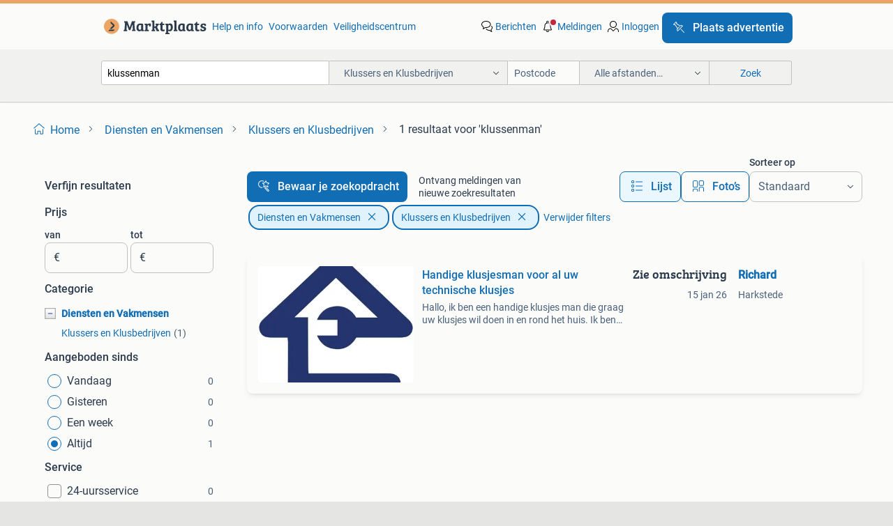

--- FILE ---
content_type: text/html; charset=utf-8
request_url: https://www.marktplaats.nl/l/diensten-en-vakmensen/klussers-en-klusbedrijven/q/klussenman/
body_size: 21369
content:
<!DOCTYPE html><html lang="nl" data-theme="light"><head><meta charSet="utf-8" data-next-head=""/><meta name="viewport" content="width=device-width, initial-scale=1" data-next-head=""/><script async="" src="https://www.hzcdn.io/bff/static/vendor/ecg-js-ga-tracking/index.3e3977d7.js"></script><script async="" src="//www.google-analytics.com/analytics.js"></script><script async="" src="//p.marktplaats.net/identity/v2/mid.js"></script><title data-next-head="">≥ Vind klussenman in Klussers en Klusbedrijven op Marktplaats</title><meta name="description" content="1 aanbiedingen in januari -klussenman Aangeboden en Gezocht op Marktplaats. klussenman tegen een aantrekkelijke prijs." data-next-head=""/><meta name="robots" content="index, follow" data-next-head=""/><link rel="canonical" href="https://www.marktplaats.nl/l/diensten-en-vakmensen/klussers-en-klusbedrijven/q/klussenman/" data-next-head=""/><meta http-equiv="Content-Language" content="nl"/><link rel="shortcut icon" href="https://www.hzcdn.io/bff/static/vendor/hz-web-ui/mp/favicons/favicon.53911c94.ico"/><link rel="apple-touch-icon" sizes="57x57" href="https://www.hzcdn.io/bff/static/vendor/hz-web-ui/mp/favicons/apple-touch-icon-57x57.c048cb4e.png"/><link rel="apple-touch-icon" sizes="114x114" href="https://www.hzcdn.io/bff/static/vendor/hz-web-ui/mp/favicons/apple-touch-icon-114x114.ea366763.png"/><link rel="apple-touch-icon" sizes="72x72" href="https://www.hzcdn.io/bff/static/vendor/hz-web-ui/mp/favicons/apple-touch-icon-72x72.59be38cf.png"/><link rel="apple-touch-icon" sizes="144x144" href="https://www.hzcdn.io/bff/static/vendor/hz-web-ui/mp/favicons/apple-touch-icon-144x144.ffaf6f9c.png"/><link rel="apple-touch-icon" sizes="60x60" href="https://www.hzcdn.io/bff/static/vendor/hz-web-ui/mp/favicons/apple-touch-icon-60x60.162072b8.png"/><link rel="apple-touch-icon" sizes="120x120" href="https://www.hzcdn.io/bff/static/vendor/hz-web-ui/mp/favicons/apple-touch-icon-120x120.2dae936e.png"/><link rel="apple-touch-icon" sizes="76x76" href="https://www.hzcdn.io/bff/static/vendor/hz-web-ui/mp/favicons/apple-touch-icon-76x76.cb92b85b.png"/><link rel="apple-touch-icon" sizes="152x152" href="https://www.hzcdn.io/bff/static/vendor/hz-web-ui/mp/favicons/apple-touch-icon-152x152.5acb4c1d.png"/><link rel="apple-touch-icon" sizes="180x180" href="https://www.hzcdn.io/bff/static/vendor/hz-web-ui/mp/favicons/apple-touch-icon-180x180.675f318c.png"/><link rel="icon" type="image/png" sizes="192x192" href="https://www.hzcdn.io/bff/static/vendor/hz-web-ui/mp/favicons/favicon-192x192.d48b5e19.png"/><link rel="icon" type="image/png" sizes="160x160" href="https://www.hzcdn.io/bff/static/vendor/hz-web-ui/mp/favicons/favicon-160x160.585782bb.png"/><link rel="icon" type="image/png" sizes="96x96" href="https://www.hzcdn.io/bff/static/vendor/hz-web-ui/mp/favicons/favicon-96x96.6f26ecda.png"/><link rel="icon" type="image/png" sizes="16x16" href="https://www.hzcdn.io/bff/static/vendor/hz-web-ui/mp/favicons/favicon-16x16.c740ee66.png"/><link rel="icon" type="image/png" sizes="32x32" href="https://www.hzcdn.io/bff/static/vendor/hz-web-ui/mp/favicons/favicon-32x32.46bc961c.png"/><meta name="theme-color" content="#eda566"/><meta name="msapplication-TileColor" content="#eda566"/><meta name="msapplication-square150x150logo" content="https://www.hzcdn.io/bff/static/vendor/hz-web-ui/mp/favicons/mstile-150x150.fe394456.png"/><meta name="msapplication-square310x310logo" content="https://www.hzcdn.io/bff/static/vendor/hz-web-ui/mp/favicons/mstile-310x310.f868dd30.png"/><meta name="msapplication-square70x70logo" content="https://www.hzcdn.io/bff/static/vendor/hz-web-ui/mp/favicons/mstile-70x70.3110e2eb.png"/><meta name="msapplication-wide310x150logo" content="https://www.hzcdn.io/bff/static/vendor/hz-web-ui/mp/favicons/mstile-310x150.1ed97f84.png"/><meta name="msapplication-config" content="none"/><meta name="google-adsense-account" content="sites-7225412995316507"/><link rel="alternate" href="android-app://nl.marktplaats.android/marktplaats/search/execute?query=klussenman&amp;categoryId=1192&amp;utm_source=google&amp;utm_medium=organic"/><link rel="preload" href="https://www.hzcdn.io/bff/static/_next/static/css/9e489c7708211639.css" as="style" crossorigin="anonymous"/><link rel="preload" href="https://www.hzcdn.io/bff/static/_next/static/css/0fef43449f52bba6.css" as="style" crossorigin="anonymous"/><script type="application/ld+json" data-next-head="">{"@context":"https:\u002F\u002Fschema.org","@type":"BreadcrumbList","itemListElement":[{"@type":"ListItem","position":1,"name":"Marktplaats","item":"https:\u002F\u002Fwww.marktplaats.nl\u002F"},{"@type":"ListItem","position":2,"name":"Diensten en Vakmensen","item":"https:\u002F\u002Fwww.marktplaats.nl\u002Fl\u002Fdiensten-en-vakmensen\u002F"},{"@type":"ListItem","position":3,"name":"Klussers en Klusbedrijven","item":"https:\u002F\u002Fwww.marktplaats.nl\u002Fl\u002Fdiensten-en-vakmensen\u002Fklussers-en-klusbedrijven\u002F"},{"@type":"ListItem","position":4,"name":"klussenman","item":"https:\u002F\u002Fwww.marktplaats.nl\u002Fl\u002Fdiensten-en-vakmensen\u002Fklussers-en-klusbedrijven\u002Fq\u002Fklussenman\u002F"}]}</script><script type="application/ld+json" data-next-head="">[{"@context":"https:\u002F\u002Fschema.org","@type":"ImageObject","creditText":"Marktplaats","name":"Handige klusjesman voor al uw technische klusjes","description":"Hallo, ik ben een handige klusjes man die graag uw klusjes wil doen in en rond het huis. Ik ben o.a. Handig met installatietechniek (electra, water en cv). Ook ander voorkomende klusjes zoal...","contentUrl":"https:\u002F\u002Fimages.marktplaats.com\u002Fapi\u002Fv1\u002Fdm-listing-mp-p\u002Fimages\u002F51\u002F512605e0-0664-44fa-a3b2-7a45f32264d2?rule=ecg_mp_eps$_85.jpg","creator":{"@type":"Person","name":"Richard"},"representativeOfPage":false}]</script><script type="application/ld+json" data-next-head="">{"@context":"https:\u002F\u002Fschema.org","@type":"WebPage","speakable":{"@type":"SpeakableSpecification","cssSelector":[".speakable-content-hidden .title",".speakable-content-hidden .description"]},"name":"≥ Vind klussenman in Klussers en Klusbedrijven op Marktplaats","description":"Via Marktplaats: 1 aanbiedingen in januari -klussenman Aangeboden en Gezocht op Marktplaats. klussenman tegen een aantrekkelijke prijs."}</script><link rel="stylesheet" href="https://www.hzcdn.io/bff/static/vendor/hz-design-tokens/mp/tokens/CssVars.16a3d88c.css"/><link rel="stylesheet" href="https://www.hzcdn.io/bff/static/vendor/hz-web-ui/mp/assets/Assets.bcc3aa46.css"/><link rel="stylesheet" href="https://www.hzcdn.io/bff/static/vendor/hz-web-ui/mp/Fonts.af97ee0f.css"/><link rel="stylesheet" href="https://www.hzcdn.io/bff/static/vendor/hz-web-ui/mp/icons/Icons.b1a42fc0.css"/><link rel="stylesheet" href="https://www.hzcdn.io/bff/static/vendor/hz-web-ui/mp/Index.399cc0e6.css"/><link rel="stylesheet" href="https://www.hzcdn.io/bff/static/vendor/hz-web-ui/mp/apps/Header/Index.e43d67f0.css"/><link rel="stylesheet" href="https://www.hzcdn.io/bff/static/vendor/hz-web-ui/mp/apps/LoginNudge/Index.452bb7be.css"/><script type="text/javascript">    (function (w, d, s, l, i) {
        w[l] = w[l] || [];
        w[l].push({'gtm.start': new Date().getTime(), event: 'gtm.js'});
        var f = d.getElementsByTagName(s)[0], j = d.createElement(s), dl = l != 'dataLayer' ? '&l=' + l : '';
        j.async = true;
        j.src = 'https://tagmanager.marktplaats.nl/gtm.js?id=' + i + dl;
        f.parentNode.insertBefore(j, f);
    })(window, document, 'script', 'dataLayer', 'GTM-TFG7LW');
</script><script type="text/javascript">
    const dataLayer = window.dataLayer || [];
    dataLayer.push({"s":{"pn":-1,"ps":-1,"tr":-1,"srt":{},"prc":{"mn":-1,"mx":-1}},"l":{"d":0,"pcid":""},"m":{},"p":{"t":"ResultsSearch","vt":"LR","v":7},"c":{"c":{"id":1192,"n":"Klussers en Klusbedrijven"},"l1":{"id":1098,"n":"Diensten en Vakmensen"},"l2":{"id":1192,"n":"Klussers en Klusbedrijven"},"sfc":{"id":1098,"n":"diensten-en-vakmensen"}},"u":{"li":false,"tg":{"stg":"hzbit1544_b|bnl31758_b|bnl16400_b|bnl13923_b|mp2199_b|hzbit1440_b|aur7918_b|configurablelandingpage_b|bnl30290_b|aur7826_b|bnl34031_b|hzbit1543_b|bnl34342_b|bnl4892_b|hzbit1405_b|bnl23670_b|bnl23670v3_b|aur3186_b|bnl31759_b"}},"d":{"ua":"Mozilla/5.0 (Macintosh; Intel Mac OS X 10_15_7) AppleWebKit/537.36 (KHTML, like Gecko) Chrome/131.0.0.0 Safari/537.36; ClaudeBot/1.0; +claudebot@anthropic.com)"},"a":{},"o":{}}, {"consentToAllPurposes":false}, {"consentToAllPurposes":false})</script><script type="text/javascript">window.ecGaEventsOnLoad = [];
    window.ecGa = window.ecGa || function() { (ecGa.q = ecGa.q || []).push(arguments) };
    window.ecGaInitialId = 'UA-4684363-31'</script><script type="text/javascript">window.customGlobalConfig = {"pageViewMetricConfig":{"vurl":"SearchResultsPage","isPageViewCustomMetricEnabled":true,"gptBatchMetricsEndpointUrl":"/metrics/displays"},"adsenseMetricConfig":{"vurl":"SearchResultsPage","enableAdsenseMetrics":true,"gptBatchMetricsEndpointUrl":"/metrics/displays"}}</script><script type="text/javascript">
    const STORAGE_SCROLL_KEY = 'lrp_scroll_store';
    const TYPE_BACK_FORWARD = 2;

    window.addEventListener('pageshow', (event) => {
      const isNavigatedBack =
        window?.performance?.getEntriesByType('navigation')?.[0]?.type === 'back_forward' ||
        window?.performance?.navigation?.type === TYPE_BACK_FORWARD;
      const isScrolledToTop = window.scrollY === 0;
      const isScrolledBelowSmartBanner = window.scrollY === 1;
      const scrollRestorationEvent = {
        eventAction: 'exposedScrollRestoration',
      };
      const storageItem = sessionStorage.getItem(STORAGE_SCROLL_KEY);
      let parsedStorageItem = {};
      if (storageItem) {
        try {
          parsedStorageItem = JSON.parse(storageItem);
        } catch (e) {
          sessionStorage.removeItem(STORAGE_SCROLL_KEY);
        }
      }
      const { href, pos, height } = parsedStorageItem;
      const samePage = href === window.location.href;
      const acceptableDiff = window.innerHeight / 2;
      const diffScrollPositions = Math.abs(pos - window.scrollY);

      if (isNavigatedBack && samePage && pos > 10 && (isScrolledToTop || isScrolledBelowSmartBanner || diffScrollPositions > acceptableDiff)) {
        if (history.scrollRestoration) {
          history.scrollRestoration = 'manual';
        }
        setTimeout(() => {
          const layoutElements = document.querySelectorAll('.hz-Page-body, .hz-Page-container--fullHeight');
          layoutElements.forEach((el) => {
            el.style.minHeight = height + 'px';
          });
          window.scrollTo(0, pos);
        }, 0);
      }
    });
  </script><link rel="stylesheet" href="https://www.hzcdn.io/bff/static/_next/static/css/9e489c7708211639.css" crossorigin="anonymous" data-n-g=""/><link rel="stylesheet" href="https://www.hzcdn.io/bff/static/_next/static/css/0fef43449f52bba6.css" crossorigin="anonymous" data-n-p=""/><noscript data-n-css=""></noscript><script defer="" crossorigin="anonymous" noModule="" src="https://www.hzcdn.io/bff/static/_next/static/chunks/polyfills-42372ed130431b0a.js"></script><script src="https://www.hzcdn.io/bff/static/_next/static/chunks/webpack-4703a58f85d3c682.js" defer="" crossorigin="anonymous"></script><script src="https://www.hzcdn.io/bff/static/_next/static/chunks/framework-117214d4b4dec970.js" defer="" crossorigin="anonymous"></script><script src="https://www.hzcdn.io/bff/static/_next/static/chunks/main-6c2b5bfdfee7465e.js" defer="" crossorigin="anonymous"></script><script src="https://www.hzcdn.io/bff/static/_next/static/chunks/pages/_app-7cf64b46993fc2e3.js" defer="" crossorigin="anonymous"></script><script src="https://www.hzcdn.io/bff/static/_next/static/chunks/614-4963f56e65520160.js" defer="" crossorigin="anonymous"></script><script src="https://www.hzcdn.io/bff/static/_next/static/chunks/580-72eb125308b262a8.js" defer="" crossorigin="anonymous"></script><script src="https://www.hzcdn.io/bff/static/_next/static/chunks/762-706ee0c75825ff92.js" defer="" crossorigin="anonymous"></script><script src="https://www.hzcdn.io/bff/static/_next/static/chunks/162-6d6564e90015ed12.js" defer="" crossorigin="anonymous"></script><script src="https://www.hzcdn.io/bff/static/_next/static/chunks/191-ca6f830a3869e778.js" defer="" crossorigin="anonymous"></script><script src="https://www.hzcdn.io/bff/static/_next/static/chunks/702-1d45a349b028a4f0.js" defer="" crossorigin="anonymous"></script><script src="https://www.hzcdn.io/bff/static/_next/static/chunks/193-8480737841edc87f.js" defer="" crossorigin="anonymous"></script><script src="https://www.hzcdn.io/bff/static/_next/static/chunks/pages/lrp.mp.nlnl-f4e36603636c7039.js" defer="" crossorigin="anonymous"></script><script src="https://www.hzcdn.io/bff/static/_next/static/wot_KauqHd_yhUU2OSlB_/_buildManifest.js" defer="" crossorigin="anonymous"></script><script src="https://www.hzcdn.io/bff/static/_next/static/wot_KauqHd_yhUU2OSlB_/_ssgManifest.js" defer="" crossorigin="anonymous"></script></head><body><div class="hz-Page-body hz-Page-body--lrp hz-Page"><link rel="preload" as="image" href="//www.hzcdn.io/bff/static/vendor/hz-web-ui/mp/assets/tenant--nlnl.fdb6d8c5.svg"/><link rel="preload" as="image" href="//www.hzcdn.io/bff/static/vendor/hz-web-ui/mp/assets/tenant-coin--nlnl.e0064ede.svg"/><link rel="preload" as="image" href="/bff/static/_next/assets/collapsible-menu-open-icon.08973cd1.png"/><link rel="preload" as="image" href="https://images.marktplaats.com/api/v1/dm-listing-mp-p/images/51/512605e0-0664-44fa-a3b2-7a45f32264d2?rule=ecg_mp_eps$_82" fetchPriority="high"/><script async="" src="https://consent.marktplaats.nl/unified/wrapperMessagingWithoutDetection.js"></script><div id="__next"><script>function _typeof(t){return(_typeof="function"==typeof Symbol&&"symbol"==typeof Symbol.iterator?function(t){return typeof t}:function(t){return t&&"function"==typeof Symbol&&t.constructor===Symbol&&t!==Symbol.prototype?"symbol":typeof t})(t)}!function(){for(var t,e,o=[],n=window,r=n;r;){try{if(r.frames.__tcfapiLocator){t=r;break}}catch(t){}if(r===n.top)break;r=n.parent}t||(function t(){var e=n.document,o=!!n.frames.__tcfapiLocator;if(!o)if(e.body){var r=e.createElement("iframe");r.style.cssText="display:none",r.name="__tcfapiLocator",e.body.appendChild(r)}else setTimeout(t,5);return!o}(),n.__tcfapi=function(){for(var t=arguments.length,n=new Array(t),r=0;r<t;r++)n[r]=arguments[r];if(!n.length)return o;"setGdprApplies"===n[0]?n.length>3&&2===parseInt(n[1],10)&&"boolean"==typeof n[3]&&(e=n[3],"function"==typeof n[2]&&n[2]("set",!0)):"ping"===n[0]?"function"==typeof n[2]&&n[2]({gdprApplies:e,cmpLoaded:!1,cmpStatus:"stub"}):o.push(n)},n.addEventListener("message",(function(t){var e="string"==typeof t.data,o={};if(e)try{o=JSON.parse(t.data)}catch(t){}else o=t.data;var n="object"===_typeof(o)?o.__tcfapiCall:null;n&&window.__tcfapi(n.command,n.version,(function(o,r){var a={__tcfapiReturn:{returnValue:o,success:r,callId:n.callId}};t&&t.source&&t.source.postMessage&&t.source.postMessage(e?JSON.stringify(a):a,"*")}),n.parameter)}),!1))}();</script><script>
  window._sp_ss_config = {
    accountId: 1825,
    baseEndpoint: 'https://consent.marktplaats.nl',
    privacyManagerModalId: 1177336,
  };
</script><script src="https://www.hzcdn.io/bff/static/vendor/sourcepoint-lib/index.620fc35c.js"></script><header class=" u-stickyHeader" style="height:100%"><div class="hz-Header"><div class="hz-Header-ribbonTop"></div><div class="hz-Header-navBar hz-Header-bigger-touchAreas"><div class="hz-Header-maxWidth"><a class="hz-Link hz-Link--standalone hz-Header-logo" data-role="homepage" aria-label="Homepage" tabindex="0" href="/" role="link"><img src="//www.hzcdn.io/bff/static/vendor/hz-web-ui/mp/assets/tenant--nlnl.fdb6d8c5.svg" class="hz-Header-logo-desktop" alt="Marktplaats Start"/><img src="//www.hzcdn.io/bff/static/vendor/hz-web-ui/mp/assets/tenant-coin--nlnl.e0064ede.svg" class="hz-Header-logo-mobile" alt="Marktplaats Start"/></a><a class="hz-Button hz-Button--primary hz-Header-skipToMain" href="#main-container" data-role="skip-to-main">Ga naar advertenties</a><ul class="hz-Header-links"><li><a class="hz-Link hz-Link--isolated" tabindex="0" href="https://help.marktplaats.nl/s/" role="link">Help en info</a></li><li><a class="hz-Link hz-Link--isolated" tabindex="0" href="https://www.marktplaats.nl/i/help/over-marktplaats/voorwaarden-en-privacybeleid/algemene-gebruiksvoorwaarden.dot.html" role="link">Voorwaarden</a></li><li><a class="hz-Link hz-Link--isolated" tabindex="0" href="https://www.marktplaats.nl/m/veiligheidscentrum/" role="link">Veiligheidscentrum</a></li></ul><ul class="hz-Header-menu" data-role="nav-dropdown-menu"><li class="hz-hide-custom--messages"><a class="hz-Link hz-Link--isolated" data-sem="messagingDisplayAction" data-role="messaging" title="Berichten" tabindex="0" href="/messages" role="link"><div class="hz-Button-badge"><i class="hz-Icon hz-Icon--backgroundDefaultInverse hz-SvgIcon hz-SvgIconMessages" aria-hidden="true" data-sem="Icon"></i><span class="hz-hide-lte-md">Berichten</span></div></a></li><li><a class="hz-Link hz-Link--isolated" data-role="notifications" title="Meldingen" tabindex="0" href="/notifications" role="button"><div class="hz-Button-badge"><i class="hz-Icon hz-Icon--backgroundDefaultInverse hz-SvgIcon hz-SvgIconNotification" aria-hidden="true" data-sem="Icon"></i><i class="hz-Header-badge hz-Header-badge--signalAction"></i><span class="hz-hide-lte-md">Meldingen</span></div></a></li><li class="hz-hide-gte-lg"><button class="hz-Link hz-Link--isolated" data-role="hamburgerOpen" tabindex="0" type="button" role="link"><i class="hz-Icon hz-Icon--backgroundDefaultInverse hz-SvgIcon hz-SvgIconProfile" aria-hidden="true" data-sem="Icon"></i></button></li><li class="hz-hide-lte-md"><a class="hz-Link hz-Link--isolated" data-role="login" tabindex="0" href="/identity/v2/login?target=" role="link"><i class="hz-Icon hz-Icon--backgroundDefaultInverse hz-SvgIcon hz-SvgIconProfile" aria-hidden="true" data-sem="Icon"></i><span>Inloggen</span></a></li><li><a class="hz-Button hz-Button--primary hz-Button--callToAction" href="https://link.marktplaats.nl/link/placead/start" data-role="placeAd" tabindex="0" aria-label="Plaats advertentie"><span class="hz-Button-Icon hz-Button-Icon--start"><i class="hz-Icon hz-SvgIcon hz-SvgIconPinCallToActionForeground" aria-hidden="true" data-sem="Icon"></i></span><span class="hz-hide-lte-md">Plaats advertentie</span></a></li></ul></div></div><div class="hz-Header-searchBar"><div class="hz-Header-maxWidth "><form class="hz-SearchForm" data-role="searchForm" method="get"><div class="hz-SearchFieldset-standard"><div class="hz-SearchForm-query" data-role="searchForm-query"><div class="hz-Nav-dropdown hz-Nav-dropdown--full-width hz-Nav-dropdown--closed"><input class="hz-Nav-dropdown-toggle hz-Header-Autocomplete-input" spellCheck="false" data-role="searchForm-autocomplete" aria-label="Dropdown zoekbalk" autoComplete="off" tabindex="0" role="combobox" aria-expanded="false" aria-owns="dropdown-list" aria-describedby="autocomplete-instructions" name="query" value="klussenman"/><div id="autocomplete-instructions" style="display:none">Typ om suggesties te zien. Gebruik de pijltjestoetsen om door de suggesties te navigeren en druk op Enter om een optie te selecteren.</div><div aria-live="polite" style="position:absolute;height:0;width:0;overflow:hidden"></div></div></div></div><div class="hz-SearchFieldset-advanced"><div class="hz-SearchForm-category"><div class="hz-CustomDropdown" data-role="searchForm-category-menu"><div class="hz-Custom-dropdown-container  is-dirty"><div class="hz-Input hz-dropdown-trigger" id="categoryId" role="button" aria-haspopup="listbox" aria-label="Klussers en Klusbedrijven selected, Kies categorie:, collapsed" aria-required="false" tabindex="0" data-testid="dropdown-trigger" data-value="1192"><span class="hz-dropdown-value">Klussers en Klusbedrijven</span><i class="hz-Icon hz-SvgIcon hz-SvgIconArrowDown" aria-hidden="true" data-sem="Icon"></i></div></div></div><input type="hidden" name="categoryId" value="1192"/></div><div id="formPostcode" class="hz-SearchForm-postcode"><div class="hz-TextField"><div class="hz-TextField-formControl"><input class="hz-TextField-input" autoComplete="off" placeholder="Postcode" aria-label="Postcode" id="TextField-" type="text" aria-describedby="TextField--Footer-helper-text" aria-invalid="false" name="postcode" value=""/></div><div class="hz-TextField-footer"><div></div><div id="live-announcement" role="alert" aria-live="polite" aria-atomic="true" style="position:absolute;height:0;width:0;overflow:hidden;display:none"></div></div></div></div><div class="hz-SearchForm-distance"><div class="hz-CustomDropdown" data-role="searchForm-distance-menu"><div class="hz-Custom-dropdown-container  is-dirty"><div class="hz-Input hz-dropdown-trigger" id="distance" role="button" aria-haspopup="listbox" aria-label="Alle afstanden… selected, Kies afstand:, collapsed" aria-required="false" tabindex="0" data-testid="dropdown-trigger" data-value="0"><span class="hz-dropdown-value">Alle afstanden…</span><i class="hz-Icon hz-SvgIcon hz-SvgIconArrowDown" aria-hidden="true" data-sem="Icon"></i></div></div></div><input type="hidden" name="distance" value="0"/></div></div><button class="hz-Button hz-Button--secondary hz-SearchForm-search" type="submit" data-role="searchForm-button" tabindex="0"><i class="hz-Icon hz-hide-gte-md hz-SvgIcon hz-SvgIconSearch" aria-hidden="true" data-sem="Icon"></i><span class="hz-show-md">Zoek</span></button><div class="hz-SearchForm-options"></div></form></div></div><div class="hz-Header-ribbonBottom"></div></div></header><!--$--><!--/$--><main class="hz-Page-container hz-Page-container--"><div class="hz-Page-content" id="content"><div class="speakable-content-hidden" hidden=""><p class="title">≥ Vind klussenman in Klussers en Klusbedrijven op Marktplaats</p><p class="description">1 aanbiedingen in januari -klussenman Aangeboden en Gezocht op Marktplaats. klussenman tegen een aantrekkelijke prijs.</p></div><div class="hz-Banner hz-Banner--fluid"><div id="banner-top-dt" class="loading mobileOnly "></div></div><div class="hz-Page-element hz-Page-element hz-Page-element--full-width hz-Page-element--breadCrumbAndSaveSearch"><nav class="hz-Breadcrumbs" aria-label="Kruimelpad"><ol class="hz-BreadcrumbsList"><li class="hz-Breadcrumb" data-testid="breadcrumb-link"><a class="hz-Link hz-Link--isolated" href="/" role="link"><i class="hz-Icon hz-Icon--textLinkDefault left-icon hz-SvgIcon hz-SvgIconHome" aria-hidden="true" data-sem="Icon"></i><span class="hz-BreadcrumbLabel">Home</span><i class="hz-Icon hz-Icon--textSecondary right-icon hz-SvgIcon hz-SvgIconArrowRight" aria-hidden="true" data-sem="Icon"></i></a></li><li class="hz-Breadcrumb" data-testid="breadcrumb-link"><a class="hz-Link hz-Link--isolated" href="/l/diensten-en-vakmensen/" role="link"><span class="hz-BreadcrumbLabel">Diensten en Vakmensen</span><i class="hz-Icon hz-Icon--textSecondary right-icon hz-SvgIcon hz-SvgIconArrowRight" aria-hidden="true" data-sem="Icon"></i></a></li><li class="hz-Breadcrumb" data-testid="breadcrumb-link"><a class="hz-Link hz-Link--isolated" href="/l/diensten-en-vakmensen/klussers-en-klusbedrijven/" role="link"><span class="hz-BreadcrumbLabel">Klussers en Klusbedrijven</span><i class="hz-Icon hz-Icon--textSecondary right-icon hz-SvgIcon hz-SvgIconArrowRight" aria-hidden="true" data-sem="Icon"></i></a></li><li class="hz-Breadcrumb" aria-current="page" data-testid="breadcrumb-last-item"><span class="hz-CurrentPage" role="text" aria-label="[object Object], current page."><span>1 resultaat</span> <span>voor 'klussenman'</span></span></li></ol></nav></div><div class="hz-Page-element hz-Page-element--aside"><div class="hz-Filters"><div class="hz-RowHeader"><span class="hz-HeaderTitle"><span class="hz-Text hz-Text--bodyLargeStrong u-colorTextPrimary">Verfijn resultaten</span></span></div><div class="hz-Filter"><div class="hz-RowHeader range-PriceCents"><span class="hz-HeaderTitle"><span class="hz-Text hz-Text--bodyLargeStrong u-colorTextPrimary">Prijs</span></span></div><div role="group" aria-labelledby="range-PriceCents" class="hz-Filter-fields"><div class="hz-TextField hz-TextField--prefixed"><label class="hz-Text hz-Text--bodyRegularStrong u-colorTextPrimary input-label" for="PrefixedTextField-van">van</label><div class="hz-TextField-formControl"><span class="hz-TextField-prefix">€</span><input class="hz-TextField-input" id="PrefixedTextField-van" type="text" aria-describedby="PrefixedTextField-van-Footer-helper-text" aria-invalid="false" name="from" value=""/></div><div class="hz-TextField-footer"><div></div><div id="live-announcement" role="alert" aria-live="polite" aria-atomic="true" style="position:absolute;height:0;width:0;overflow:hidden;display:none"></div></div></div><div class="hz-TextField hz-TextField--prefixed"><label class="hz-Text hz-Text--bodyRegularStrong u-colorTextPrimary input-label" for="PrefixedTextField-tot">tot</label><div class="hz-TextField-formControl"><span class="hz-TextField-prefix">€</span><input class="hz-TextField-input" id="PrefixedTextField-tot" type="text" aria-describedby="PrefixedTextField-tot-Footer-helper-text" aria-invalid="false" name="to" value=""/></div><div class="hz-TextField-footer"><div></div><div id="live-announcement" role="alert" aria-live="polite" aria-atomic="true" style="position:absolute;height:0;width:0;overflow:hidden;display:none"></div></div></div></div></div><div class="hz-Filter"><div class="hz-RowHeader"><span class="hz-HeaderTitle"><span class="hz-Text hz-Text--bodyLargeStrong u-colorTextPrimary">Categorie</span></span></div><ul class="hz-Tree-list"><div id="1098" class="hz-Tree-list-item"><li class="hz-Level-one hz-Level-one--open  "><button aria-expanded="true" aria-label="Diensten en Vakmensen" class="hz-State-button"><img src="/bff/static/_next/assets/collapsible-menu-open-icon.08973cd1.png" alt="expand" class="hz-State-icon"/></button><a class="hz-Link hz-Link--isolated category-name" tabindex="0" role="link">Diensten en Vakmensen</a></li><li class="hz-Level-two "><a class="hz-Link hz-Link--isolated category-name" tabindex="0" role="link">Klussers en Klusbedrijven<span class="hz-Filter-counter">(<!-- -->1<!-- -->)</span></a></li></div></ul></div><div class="hz-Filter"><div class="hz-RowHeader radioGroup-offeredSince"><span class="hz-HeaderTitle"><span class="hz-Text hz-Text--bodyLargeStrong u-colorTextPrimary">Aangeboden sinds</span></span></div><div role="radiogroup" aria-labelledby="radioGroup-offeredSince" class="hz-Filter-radioSection"><div class="hz-Filter-attribute hz-Filter-attribute--no-results"><label for="offeredSince-Vandaag"><label class="hz-SelectionInput hz-SelectionInput--Radio" for="offeredSince-Vandaag"><div class="hz-SelectionInput-InputContainer"><input class="hz-SelectionInput-Input" type="Radio" id="offeredSince-Vandaag" disabled="" name="offeredSince-Vandaag" value="Vandaag"/></div><div class="hz-SelectionInput-Container"><div class="hz-SelectionInput-Body"><div class="hz-SelectionInput-Label"><span class="hz-SelectionInput-LabelText"><span class="hz-Text hz-Text--bodyLarge u-colorTextPrimary">Vandaag</span></span><span class="hz-SelectionInput-Counter"><span class="hz-Text hz-Text--bodyRegular u-colorTextSecondary">0</span></span></div></div></div></label></label></div><div class="hz-Filter-attribute hz-Filter-attribute--no-results"><label for="offeredSince-Gisteren"><label class="hz-SelectionInput hz-SelectionInput--Radio" for="offeredSince-Gisteren"><div class="hz-SelectionInput-InputContainer"><input class="hz-SelectionInput-Input" type="Radio" id="offeredSince-Gisteren" disabled="" name="offeredSince-Gisteren" value="Gisteren"/></div><div class="hz-SelectionInput-Container"><div class="hz-SelectionInput-Body"><div class="hz-SelectionInput-Label"><span class="hz-SelectionInput-LabelText"><span class="hz-Text hz-Text--bodyLarge u-colorTextPrimary">Gisteren</span></span><span class="hz-SelectionInput-Counter"><span class="hz-Text hz-Text--bodyRegular u-colorTextSecondary">0</span></span></div></div></div></label></label></div><div class="hz-Filter-attribute hz-Filter-attribute--no-results"><label for="offeredSince-Een week"><label class="hz-SelectionInput hz-SelectionInput--Radio" for="offeredSince-Een week"><div class="hz-SelectionInput-InputContainer"><input class="hz-SelectionInput-Input" type="Radio" id="offeredSince-Een week" disabled="" name="offeredSince-Een week" value="Een week"/></div><div class="hz-SelectionInput-Container"><div class="hz-SelectionInput-Body"><div class="hz-SelectionInput-Label"><span class="hz-SelectionInput-LabelText"><span class="hz-Text hz-Text--bodyLarge u-colorTextPrimary">Een week</span></span><span class="hz-SelectionInput-Counter"><span class="hz-Text hz-Text--bodyRegular u-colorTextSecondary">0</span></span></div></div></div></label></label></div><div class="hz-Filter-attribute"><label for="offeredSince-Altijd"><a class="hz-Link hz-Link--isolated hz-Filter-attribute-text" tabindex="-1" role="link"><label class="hz-SelectionInput hz-SelectionInput--Radio" for="offeredSince-Altijd"><div class="hz-SelectionInput-InputContainer"><input class="hz-SelectionInput-Input" type="Radio" id="offeredSince-Altijd" name="offeredSince" checked="" value="Altijd"/></div><div class="hz-SelectionInput-Container"><div class="hz-SelectionInput-Body"><div class="hz-SelectionInput-Label"><span class="hz-SelectionInput-LabelText"><span class="hz-Text hz-Text--bodyLarge u-colorTextPrimary">Altijd</span></span><span class="hz-SelectionInput-Counter"><span class="hz-Text hz-Text--bodyRegular u-colorTextSecondary">1</span></span></div></div></div></label></a></label></div></div></div><div class="hz-Filter"><div class="hz-Filter-headingSection"><div class="hz-RowHeader"><span class="hz-HeaderTitle"><span class="hz-Text hz-Text--bodyLargeStrong u-colorTextPrimary">Service</span></span></div></div><div class="hz-Filter-attribute hz-Filter-attribute--no-results"><label for="service-24-uursservice"><label class="hz-SelectionInput hz-SelectionInput--Checkbox" for="service-24-uursservice"><div class="hz-SelectionInput-InputContainer"><input class="hz-SelectionInput-Input" type="Checkbox" id="service-24-uursservice" disabled="" name="service-24-uursservice" value="24-uursservice"/></div><div class="hz-SelectionInput-Container"><div class="hz-SelectionInput-Body"><div class="hz-SelectionInput-Label"><span class="hz-SelectionInput-LabelText"><span class="hz-Text hz-Text--bodyLarge u-colorTextPrimary">24-uursservice</span></span><span class="hz-SelectionInput-Counter"><span class="hz-Text hz-Text--bodyRegular u-colorTextSecondary">0</span></span></div></div></div></label></label></div><div class="hz-Filter-attribute"><label for="service-Garantie"><a class="hz-Link hz-Link--isolated hz-Filter-attribute-text" tabindex="-1" role="link"><label class="hz-SelectionInput hz-SelectionInput--Checkbox" for="service-Garantie"><div class="hz-SelectionInput-InputContainer"><input class="hz-SelectionInput-Input" type="Checkbox" id="service-Garantie" name="service-Garantie" value="Garantie"/></div><div class="hz-SelectionInput-Container"><div class="hz-SelectionInput-Body"><div class="hz-SelectionInput-Label"><span class="hz-SelectionInput-LabelText"><span class="hz-Text hz-Text--bodyLarge u-colorTextPrimary">Garantie</span></span><span class="hz-SelectionInput-Counter"><span class="hz-Text hz-Text--bodyRegular u-colorTextSecondary">1</span></span></div></div></div></label></a></label></div></div></div><div class="hz-Banner hz-Banner--sticky-left"><div id="banner-skyscraper-dt" class="  "></div></div><div class="hz-Banner hz-Banner--sticky-left"><div id="banner-skyscraper-2-dt" class="  "></div></div></div><div class="hz-Page-element hz-Page-element--main"><div class="hz-ViewControl"><div class="hz-ViewControl-group hz-ViewControl-group--functional-options"><div class="hz-SaveSearchButton SaveSearchContainer_saveSearchControl__ha_nk" data-testid="saveSearchControl"><button class="hz-Button hz-Button--primary  " data-testid="saveSearchButton"><span class="hz-Button-Icon hz-Button-Icon--start"><i class="hz-Icon hz-SvgIcon hz-SvgIconSearchSave" aria-hidden="true" data-sem="Icon"></i></span><span class="SaveSearchButton_saveSearchButtonText__Cj3BW ">Bewaar je zoekopdracht</span></button><p>Ontvang meldingen van nieuwe zoekresultaten</p></div></div><div class="hz-ViewControl-group hz-ViewControl-group--view-and-sort-options"><div class="hz-ViewControl-group hz-ViewControl-group--view-options" role="tablist"><button class="hz-Button hz-Button--secondary results-button isActive" role="tab" aria-label=" Lijst" aria-selected="true"><span class="hz-Button-Icon hz-Button-Icon--start"><i class="hz-Icon hz-SvgIcon hz-SvgIconResultsList" aria-hidden="true" data-sem="Icon"></i></span><span class="view-option-label"> Lijst</span></button><button class="hz-Button hz-Button--secondary results-button " role="tab" aria-label=" Foto’s" aria-selected="false"><span class="hz-Button-Icon hz-Button-Icon--start"><i class="hz-Icon hz-SvgIcon hz-SvgIconViewGallery" aria-hidden="true" data-sem="Icon"></i></span><span class="view-option-label"> Foto’s</span></button></div><div class="hz-Dropdown"><label class="hz-Text hz-Text--bodyRegularStrong u-colorTextPrimary input-label" for="Dropdown-sorteerOp">Sorteer op</label><div class="hz-Dropdown-formControl"><select class="hz-Dropdown-input" name="Dropdown-sorteerOp" id="Dropdown-sorteerOp"><option value="{&quot;sortBy&quot;:&quot;OPTIMIZED&quot;,&quot;sortOrder&quot;:&quot;DECREASING&quot;}">Standaard</option><option value="{&quot;sortBy&quot;:&quot;SORT_INDEX&quot;,&quot;sortOrder&quot;:&quot;DECREASING&quot;}">Datum (nieuw-oud)</option><option value="{&quot;sortBy&quot;:&quot;SORT_INDEX&quot;,&quot;sortOrder&quot;:&quot;INCREASING&quot;}">Datum (oud-nieuw)</option><option value="{&quot;sortBy&quot;:&quot;PRICE&quot;,&quot;sortOrder&quot;:&quot;INCREASING&quot;}">Prijs (laag-hoog)</option><option value="{&quot;sortBy&quot;:&quot;PRICE&quot;,&quot;sortOrder&quot;:&quot;DECREASING&quot;}">Prijs (hoog-laag)</option></select><i class="hz-Icon hz-SvgIcon hz-SvgIconArrowDown" aria-hidden="true" data-sem="Icon"></i></div></div></div></div><div class="hz-ViewControl-group hz-ViewControl-group--functional-options"><div class="hz-SaveSearchButton--mobileAdapted  SaveSearchContainer_saveSearchControl__ha_nk" data-testid="saveSearchControl"><button class="hz-Button hz-Button--primary  " data-testid="saveSearchButton"><span class="hz-Button-Icon hz-Button-Icon--start"><i class="hz-Icon hz-SvgIcon hz-SvgIconSearchSave" aria-hidden="true" data-sem="Icon"></i></span><span class="SaveSearchButton_saveSearchButtonText__Cj3BW ">Bewaar je zoekopdracht</span></button><p>Ontvang meldingen van nieuwe zoekresultaten</p></div></div><section class="hz-Pills stickyPills"><div class="pillsContainer"><div id="main-container" class="chipsSlider"><div class="innerWrapper"><div class="pillWrapper"><a class="hz-Link hz-Link--isolated" tabindex="-1" role="link"><button class="hz-Pill hz-Pill--iconEnd is-active hz-Filter-chip" tabindex="0" aria-label="Diensten en Vakmensen, Diensten en Vakmensen" aria-pressed="true">Diensten en Vakmensen<i class="hz-Icon hz-Pill-endIcon hz-SvgIcon hz-SvgIconCloseSmall" aria-hidden="true" data-sem="Icon"></i></button></a></div><div class="pillWrapper"><a class="hz-Link hz-Link--isolated" tabindex="-1" role="link"><button class="hz-Pill hz-Pill--iconEnd is-active hz-Filter-chip" tabindex="0" aria-label="Klussers en Klusbedrijven, Klussers en Klusbedrijven" aria-pressed="true">Klussers en Klusbedrijven<i class="hz-Icon hz-Pill-endIcon hz-SvgIcon hz-SvgIconCloseSmall" aria-hidden="true" data-sem="Icon"></i></button></a></div><div class="deletePills"><button class="hz-Link hz-Link--isolated chipsRemoveAll" aria-label="Diensten en Vakmensen, Verwijder filters" type="button" role="button">Verwijder filters</button></div></div></div></div></section><!--$--><!--/$--><ul class="hz-Listings hz-Listings--list-view listings-container"> <li class="hz-Listing hz-Listing--list-item"><div class="hz-Listing-listview-content"><div class="hz-Listing-item-wrapper"><a class="hz-Link hz-Link--block hz-Listing-coverLink" href="/v/diensten-en-vakmensen/klussers-en-klusbedrijven/m1506727260-handige-klusjesman-voor-al-uw-technische-klusjes" role="link"><figure class="hz-Listing-image-container"><div class="hz-Listing-image-item hz-Listing-image-item--main"><img title="Handige klusjesman voor al uw technische klusjes, Diensten en Vakmensen, Klussers en Klusbedrijven, Garantie" alt="Handige klusjesman voor al uw technische klusjes, Diensten en Vakmensen, Klussers en Klusbedrijven, Garantie" data-src="https://images.marktplaats.com/api/v1/dm-listing-mp-p/images/51/512605e0-0664-44fa-a3b2-7a45f32264d2?rule=ecg_mp_eps$_82" src="https://images.marktplaats.com/api/v1/dm-listing-mp-p/images/51/512605e0-0664-44fa-a3b2-7a45f32264d2?rule=ecg_mp_eps$_82" loading="eager" fetchPriority="high"/></div></figure><div class="hz-Listing-group"><div class="hz-Listing-group--title-description-attributes"><h3 class="hz-Listing-title">Handige klusjesman voor al uw technische klusjes</h3><div class="hz-Listing-price-extended-details"><p class="hz-Listing-price hz-Listing-price--mobile hz-text-price-label">Zie omschrijving</p><div class="hz-Listing-details-button"><div tabindex="0"><span>details</span><i class="hz-Icon hz-Icon--textSecondary hz-SvgIcon hz-SvgIconArrowDown" aria-hidden="true" data-sem="Icon"></i></div></div></div><p class="hz-Listing-description hz-text-paragraph">Hallo, ik ben een handige klusjes man die graag uw klusjes wil doen in en rond het huis. Ik ben o.a. Handig met installatietechniek (electra, water en cv). Ook ander voorkomende klusjes zoals raamdeco</p><div class="hz-Listing-trust-items-and-attributes"><div class="hz-Listing-bottom-info-divider-wrapper"></div></div></div><div class="hz-Listing-group--price-date-feature"><span class="hz-Listing-price hz-Listing-price--desktop hz-text-price-label">Zie omschrijving</span><span class="hz-Listing-date hz-Listing-date--desktop">15 jan 26</span><span class="hz-Listing-priority hz-Listing-priority--all-devices"><span> </span></span></div><details class="hz-Listing-extended-content" open=""><summary></summary><div class="hz-Listing-extended-attributes"><span class="hz-Attribute">Garantie<!-- --> </span></div><p class="hz-Listing-description hz-Listing-description--extended">Hallo, ik ben een handige klusjes man die graag uw klusjes wil doen in en rond het huis. Ik ben o.a. Handig met installatietechniek (electra, water en cv). Ook ander voorkomende klusjes zoals raamdecoratie, klein verfwerk, lampen ophangen etc. Neem v...</p></details></div></a><div class="hz-Listing--sellerInfo"><span class="hz-Listing-seller-name-container"><a class="hz-Link hz-Link--isolated hz-TextLink" tabindex="0" role="link"><span class="hz-Listing-seller-name">Richard</span></a></span><span class="hz-Listing-location"><span class="hz-Listing-distance-label">Harkstede</span></span><div class="hz-Listing-group--price-date-feature hz-Listing-group--price-date-feature--tablet"><span class="hz-Listing-date">15 jan 26</span><span class="hz-Listing-priority hz-Listing-priority--all-devices"><span> </span></span></div><span class="hz-Listing-seller-link"></span></div><div class="hz-Listing-group--mobile-bottom-row"><div><span class="hz-Listing-location"><span class="hz-Listing-distance-label">Harkstede</span></span></div><div><span class="hz-Listing-priority hz-Listing-priority--all-devices"><span> </span></span><span class="hz-Listing-date hz-bottom-right">15 jan 26</span></div></div></div></div></li><li class="bannerContainerLoading"></li> </ul><div class="hz-Listings__container--cas" data-testid="BottomBlockLazyListings"></div><div id="adsense-container"></div><!--$?--><template id="B:0"></template><!--/$--><!--$--><div class="hz-H1Title"><h1>klussenman in Klussers en Klusbedrijven</h1></div><!--/$--></div><!--$?--><template id="B:1"></template><!--/$--><div class="hz-Banner hz-Banner--fluid"><div id="banner-bottom-dt-l" class="  "></div></div><!--$--><!--/$--><!--$?--><template id="B:2"></template><!--/$--></div></main><section class="Toastify" aria-live="polite" aria-atomic="false" aria-relevant="additions text" aria-label="Notifications Alt+T"></section></div><script>requestAnimationFrame(function(){$RT=performance.now()});</script><div hidden id="S:0"><div class="hz-PaginationControls hz-PaginationControls--new"><section class="hz-PaginationSection"><nav class="hz-PaginationControls-pagination" aria-label="Paginering"><button class="hz-Button hz-Button--secondary" aria-label="Vorige"><i class="hz-Icon hz-Icon--textPrimaryInverse hz-SvgIcon hz-SvgIconArrowLeft" aria-hidden="true" data-sem="Icon"></i></button><span class="hz-PaginationControls-pagination-pageList"><button class="hz-Button hz-Button--primary" aria-current="page">1</button></span><button class="hz-Button hz-Button--secondary" aria-label="Volgende"><i class="hz-Icon hz-Icon--textPrimaryInverse hz-SvgIcon hz-SvgIconArrowRight" aria-hidden="true" data-sem="Icon"></i></button></nav><span class="hz-Text hz-Text--bodyLarge hz-PaginationControls-pagination-amountOfPages">Pagina 1 van 1</span></section></div></div><script>$RB=[];$RV=function(a){$RT=performance.now();for(var b=0;b<a.length;b+=2){var c=a[b],e=a[b+1];null!==e.parentNode&&e.parentNode.removeChild(e);var f=c.parentNode;if(f){var g=c.previousSibling,h=0;do{if(c&&8===c.nodeType){var d=c.data;if("/$"===d||"/&"===d)if(0===h)break;else h--;else"$"!==d&&"$?"!==d&&"$~"!==d&&"$!"!==d&&"&"!==d||h++}d=c.nextSibling;f.removeChild(c);c=d}while(c);for(;e.firstChild;)f.insertBefore(e.firstChild,c);g.data="$";g._reactRetry&&requestAnimationFrame(g._reactRetry)}}a.length=0};
$RC=function(a,b){if(b=document.getElementById(b))(a=document.getElementById(a))?(a.previousSibling.data="$~",$RB.push(a,b),2===$RB.length&&("number"!==typeof $RT?requestAnimationFrame($RV.bind(null,$RB)):(a=performance.now(),setTimeout($RV.bind(null,$RB),2300>a&&2E3<a?2300-a:$RT+300-a)))):b.parentNode.removeChild(b)};$RC("B:0","S:0")</script><div hidden id="S:1"><div class="hz-SuggestedSearches"><div class="hz-Accordion"><details class="hz-Accordion-accordionItem"><summary class="hz-AccordionItem-accordionHeader hz-SuggestedSearches-accordionHeader"><div class="hz-AccordionHeader-content"><span>Gerelateerde zoektermen</span></div><i class="hz-Icon hz-AccordionHeader-expandToggleIcon hz-SvgIcon hz-SvgIconArrowDown" aria-hidden="true" data-sem="Icon"></i></summary><div class="hz-AccordionItem-accordionBody hz-SuggestedSearches-accordionBody"><a class="hz-Link hz-Link--standalone" href="https://www.marktplaats.nl/l/diensten-en-vakmensen/klussers-en-klusbedrijven/q/klussenman/" role="link">klussenman</a><a class="hz-Link hz-Link--standalone" href="https://www.marktplaats.nl/l/diensten-en-vakmensen/klussers-en-klusbedrijven/q/klusjesman+gezocht/" role="link">klusjesman gezocht</a><a class="hz-Link hz-Link--standalone" href="https://www.marktplaats.nl/l/diensten-en-vakmensen/klussers-en-klusbedrijven/q/klusjesman/" role="link">klusjesman</a><a class="hz-Link hz-Link--standalone" href="https://www.marktplaats.nl/l/diensten-en-vakmensen/klussers-en-klusbedrijven/q/ikea+montage/" role="link">ikea montage</a><a class="hz-Link hz-Link--standalone" href="https://www.marktplaats.nl/l/diensten-en-vakmensen/klussers-en-klusbedrijven/q/klussen+gezocht/" role="link">klussen gezocht</a><a class="hz-Link hz-Link--standalone" href="https://www.marktplaats.nl/l/diensten-en-vakmensen/q/klussen/" role="link">klussen</a><a class="hz-Link hz-Link--standalone" href="https://www.marktplaats.nl/l/diensten-en-vakmensen/klussers-en-klusbedrijven/q/keukenmonteur/" role="link">keukenmonteur</a><a class="hz-Link hz-Link--standalone" href="https://www.marktplaats.nl/q/chalet+hensbroek/" role="link">chalet hensbroek</a><a class="hz-Link hz-Link--standalone" href="https://www.marktplaats.nl/q/ikea+pvc+vloer/" role="link">ikea pvc vloer</a><a class="hz-Link hz-Link--standalone" href="https://www.marktplaats.nl/l/diensten-en-vakmensen/klussers-en-klusbedrijven/q/klusjesman+rotterdam/" role="link">klusjesman rotterdam</a><a class="hz-Link hz-Link--standalone" href="https://www.marktplaats.nl/l/diensten-en-vakmensen/klussers-en-klusbedrijven/q/klusjesman+amsterdam/" role="link">klusjesman amsterdam</a><a class="hz-Link hz-Link--standalone" href="https://www.marktplaats.nl/l/diensten-en-vakmensen/klussers-en-klusbedrijven/q/poolse+klussers/" role="link">poolse klussers</a><a class="hz-Link hz-Link--standalone" href="https://www.marktplaats.nl/l/diensten-en-vakmensen/klussers-en-klusbedrijven/q/kasten+in+elkaar+zetten/" role="link">kasten in elkaar zetten</a><a class="hz-Link hz-Link--standalone" href="https://www.marktplaats.nl/l/diensten-en-vakmensen/klussers-en-klusbedrijven/q/klusser+gezocht/" role="link">klusser gezocht</a><a class="hz-Link hz-Link--standalone" href="https://www.marktplaats.nl/l/diensten-en-vakmensen/klussers-en-klusbedrijven/q/kitter/" role="link">kitter</a><a class="hz-Link hz-Link--standalone" href="https://www.marktplaats.nl/l/diensten-en-vakmensen/klussers-en-klusbedrijven/q/gepensioneerde/" role="link">gepensioneerde</a><a class="hz-Link hz-Link--standalone" href="https://www.marktplaats.nl/l/diensten-en-vakmensen/klussers-en-klusbedrijven/q/klussen+aangeboden/" role="link">klussen aangeboden</a><a class="hz-Link hz-Link--standalone" href="https://www.marktplaats.nl/l/diensten-en-vakmensen/klussers-en-klusbedrijven/q/metselaar/" role="link">metselaar</a><a class="hz-Link hz-Link--standalone" href="https://www.marktplaats.nl/q/zzp+klussen/" role="link">zzp klussen</a><a class="hz-Link hz-Link--standalone" href="https://www.marktplaats.nl/q/klussen+gezocht/" role="link">klussen gezocht</a><a class="hz-Link hz-Link--standalone" href="https://www.marktplaats.nl/q/timmerman/" role="link">timmerman</a><a class="hz-Link hz-Link--standalone" href="https://www.marktplaats.nl/q/klusjesman+gezocht/" role="link">klusjesman gezocht</a><a class="hz-Link hz-Link--standalone" href="https://www.marktplaats.nl/l/diensten-en-vakmensen/klussers-en-klusbedrijven/q/timmerman/" role="link">timmerman</a><a class="hz-Link hz-Link--standalone" href="https://www.marktplaats.nl/l/diensten-en-vakmensen/klussers-en-klusbedrijven/q/allround+klusjesman/" role="link">allround klusjesman</a><a class="hz-Link hz-Link--standalone" href="https://www.marktplaats.nl/l/diensten-en-vakmensen/klussers-en-klusbedrijven/q/zzp/" role="link">zzp</a><a class="hz-Link hz-Link--standalone" href="https://www.marktplaats.nl/l/diensten-en-vakmensen/klussers-en-klusbedrijven/q/ikea+keuken+montage/" role="link">ikea keuken montage</a><a class="hz-Link hz-Link--standalone" href="https://www.marktplaats.nl/q/klusser+gezocht/" role="link">klusser gezocht</a><a class="hz-Link hz-Link--standalone" href="https://www.marktplaats.nl/l/diensten-en-vakmensen/klussers-en-klusbedrijven/q/klusjes/" role="link">klusjes</a><a class="hz-Link hz-Link--standalone" href="https://www.marktplaats.nl/l/diensten-en-vakmensen/klussers-en-klusbedrijven/q/klusbedrijf+apeldoorn/" role="link">klusbedrijf apeldoorn</a><a class="hz-Link hz-Link--standalone" href="https://www.marktplaats.nl/l/diensten-en-vakmensen/klussers-en-klusbedrijven/q/klusjesman+almere/" role="link">klusjesman almere</a></div></details></div><div class="hz-Accordion"><details class="hz-Accordion-accordionItem"><summary class="hz-AccordionItem-accordionHeader hz-SuggestedSearches-accordionHeader"><div class="hz-AccordionHeader-content"><span>Populaire zoektermen</span></div><i class="hz-Icon hz-AccordionHeader-expandToggleIcon hz-SvgIcon hz-SvgIconArrowDown" aria-hidden="true" data-sem="Icon"></i></summary><div class="hz-AccordionItem-accordionBody hz-SuggestedSearches-accordionBody"><a class="hz-Link hz-Link--standalone" href="https://www.marktplaats.nl/l/caravans-en-kamperen/campers/q/t5+camper+interieur/" role="link">t5 camper interieur in Campers</a><a class="hz-Link hz-Link--standalone" href="https://www.marktplaats.nl/l/witgoed-en-apparatuur/wasmachines/q/wasmachine+en+droger/" role="link">wasmachine en droger in Wasmachines</a><a class="hz-Link hz-Link--standalone" href="https://www.marktplaats.nl/q/quad+electrostaten/" role="link">quad electrostaten in Luidsprekers</a><a class="hz-Link hz-Link--standalone" href="https://www.marktplaats.nl/l/boeken/q/hematologie/" role="link">hematologie in Studieboeken en Cursussen</a><a class="hz-Link hz-Link--standalone" href="https://www.marktplaats.nl/q/prius+trekhaak/" role="link">prius trekhaak in Toyota</a><a class="hz-Link hz-Link--standalone" href="https://www.marktplaats.nl/q/de+bende+van+hiernaast/" role="link">de bende van hiernaast in Dvd&#x27;s | Kinderen en Jeugd</a><a class="hz-Link hz-Link--standalone" href="https://www.marktplaats.nl/q/n+spoor+overweg/" role="link">n spoor overweg in Modeltreinen | N-Spoor</a><a class="hz-Link hz-Link--standalone" href="https://www.marktplaats.nl/l/doe-het-zelf-en-verbouw/verwarming-en-radiatoren/q/infrarood/" role="link">infrarood in Verwarming en Radiatoren</a><a class="hz-Link hz-Link--standalone" href="https://www.marktplaats.nl/l/auto-s/q/seat+altea+apeldoorn/" role="link">seat altea apeldoorn in Seat</a><a class="hz-Link hz-Link--standalone" href="https://www.marktplaats.nl/l/doe-het-zelf-en-verbouw/q/kraft/" role="link">kraft in Gereedschap | Handgereedschap</a></div></details></div></div></div><script>$RC("B:1","S:1")</script><div hidden id="S:2"><div class="hz-Page-element hz-Page-element hz-Page-element--full-width hz-Page-element--bottomBreadCrumbAndSaveSearch"><nav class="hz-Breadcrumbs" aria-label="Kruimelpad"><ol class="hz-BreadcrumbsList"><li class="hz-Breadcrumb" data-testid="breadcrumb-link"><a class="hz-Link hz-Link--isolated" href="/" role="link"><i class="hz-Icon hz-Icon--textLinkDefault left-icon hz-SvgIcon hz-SvgIconHome" aria-hidden="true" data-sem="Icon"></i><span class="hz-BreadcrumbLabel">Home</span><i class="hz-Icon hz-Icon--textSecondary right-icon hz-SvgIcon hz-SvgIconArrowRight" aria-hidden="true" data-sem="Icon"></i></a></li><li class="hz-Breadcrumb" data-testid="breadcrumb-link"><a class="hz-Link hz-Link--isolated" href="/l/diensten-en-vakmensen/" role="link"><span class="hz-BreadcrumbLabel">Diensten en Vakmensen</span><i class="hz-Icon hz-Icon--textSecondary right-icon hz-SvgIcon hz-SvgIconArrowRight" aria-hidden="true" data-sem="Icon"></i></a></li><li class="hz-Breadcrumb" data-testid="breadcrumb-link"><a class="hz-Link hz-Link--isolated" href="/l/diensten-en-vakmensen/klussers-en-klusbedrijven/" role="link"><span class="hz-BreadcrumbLabel">Klussers en Klusbedrijven</span><i class="hz-Icon hz-Icon--textSecondary right-icon hz-SvgIcon hz-SvgIconArrowRight" aria-hidden="true" data-sem="Icon"></i></a></li><li class="hz-Breadcrumb" aria-current="page" data-testid="breadcrumb-last-item"><span class="hz-CurrentPage" role="text" aria-label="[object Object], current page."><span>1 resultaat</span> <span>voor 'klussenman'</span></span></li></ol></nav></div></div><script>$RC("B:2","S:2")</script><div class="u-resetFooter"><footer class="hz-Footer" id="footer-container"><div class="hz-FooterContainer"><section class="hz-Footer-appsInstall"><section class="hz-Footer-appsInstall-badge"><a class="hz-Link hz-Link--isolated" href="https://play.google.com/store/apps/details?id=nl.marktplaats.android" role="link"><img src="https://www.hzcdn.io/bff/static/vendor/hz-web-ui/mp/assets/google-play--nlnl.3b25ffba.svg" alt="Ontdek het op Google Play" decoding="async" loading="lazy" width="135"/></a></section><section class="hz-Footer-appsInstall-badge"><a class="hz-Link hz-Link--isolated" href="https://itunes.apple.com/nl/app/apple-store/id373963365?mt=8" role="link"><img src="https://www.hzcdn.io/bff/static/vendor/hz-web-ui/mp/assets/app-store--nlnl.733df1c0.svg" alt="Download in de App Store" decoding="async" loading="lazy" width="135"/></a></section></section><section class="hz-Footer-links"><a class="hz-Link hz-Link--isolated hz-FooterLink hz-FooterLink--showFrommp-show-md" href="https://www.marktplaatsjournaal.nl/" role="link">Blog</a><a class="hz-Link hz-Link--isolated hz-FooterLink" href="https://www.marktplaatszakelijk.nl/" role="link">Marktplaats Zakelijk</a><a class="hz-Link hz-Link--isolated hz-FooterLink hz-FooterLink--showFrommp-show-md" href="https://www.marktplaats.nl/m/veiligheidscentrum/" role="link">Veilig en Succesvol</a><a class="hz-Link hz-Link--isolated hz-FooterLink hz-FooterLink--showFrommp-show-sm" href="https://help.marktplaats.nl/s/" role="link">Help en Info</a><a class="hz-Link hz-Link--isolated hz-FooterLink" data-gdpr-implicit-consent-blacklist="true" href="https://www.marktplaats.nl/i/help/over-marktplaats/voorwaarden-en-privacybeleid/algemene-gebruiksvoorwaarden.dot.html" role="link">Voorwaarden</a><a class="hz-Link hz-Link--isolated hz-FooterLink" data-gdpr-implicit-consent-blacklist="true" href="https://www.marktplaats.nl/i/help/over-marktplaats/voorwaarden-en-privacybeleid/privacyverklaring/" role="link">Privacyverklaring</a><a class="hz-Link hz-Link--isolated hz-FooterLink" data-gdpr-implicit-consent-blacklist="true" href="https://www.marktplaats.nl/i/help/over-marktplaats/voorwaarden-en-privacybeleid/cookiebeleid.html" role="link">Cookiebeleid</a><a class="hz-Link hz-Link--isolated hz-FooterLink" data-gdpr-implicit-consent-blacklist="true" href="https://www.marktplaats.nl/consent" role="link">Privacyvoorkeuren</a></section><section class="hz-Footer-links"><a class="hz-Link hz-Link--isolated hz-FooterLink" target="_blank" rel="noopener noreferrer" href="https://www.marktplaats.nl/i/help/over-marktplaats/index.dot.html" role="link">Over Marktplaats</a><a class="hz-Link hz-Link--isolated hz-FooterLink" target="_blank" rel="noopener noreferrer" href="https://adevinta.com/careers/jobs/?job-brand=Marktplaats" role="link">Werken bij</a><a class="hz-Link hz-Link--isolated hz-FooterLink" target="_blank" rel="noopener noreferrer" href="https://marktplaatsperskamer.nl/" role="link">Perskamer</a><a class="hz-Link hz-Link--isolated hz-FooterLink hz-FooterLink--showFrommp-show-sm" target="_blank" rel="noopener noreferrer" href="https://www.adevinta.com/" role="link">Adevinta</a><a class="hz-Link hz-Link--isolated hz-FooterLink" target="_blank" rel="noopener noreferrer" href="https://www.2dehands.be/" role="link">2dehands</a><a class="hz-Link hz-Link--isolated hz-FooterLink" target="_blank" rel="noopener noreferrer" href="https://www.2ememain.be/" role="link">2ememain</a><a class="hz-Link hz-Link--isolated hz-FooterLink" target="_blank" rel="noopener noreferrer" href="https://www.marktplaats.nl/sitemap/index.html" role="link">Sitemap</a></section><section class="hz-Footer-blog">Marktplaats is, voor zover wettelijk toegestaan, niet aansprakelijk voor (gevolg)schade die voortkomt uit het gebruik van deze site, dan wel uit fouten of ontbrekende functionaliteiten op deze site.<p>Copyright &copy; 2026 Marktplaats B.V. Alle rechten voorbehouden.</p></section><section class="hz-Footer-blog"><div>een <img src="https://www.hzcdn.io/bff/static/vendor/hz-web-ui/mp/assets/adevinta.ee46e08e.svg" width="79" decoding="async" loading="lazy" alt="Adevinta logo"/> onderneming</div></section></div></footer></div></div><script id="__NEXT_DATA__" type="application/json" crossorigin="anonymous">{"props":{"pageProps":{"headerProps":{"isSticky":true,"showNavBar":true,"navBar":{"locale":"nl-NL","userDetails":{"isLoggedIn":false},"headerLinks":[{"text":"Help en info","url":"https://help.marktplaats.nl/s/"},{"text":"Voorwaarden","url":"https://www.marktplaats.nl/i/help/over-marktplaats/voorwaarden-en-privacybeleid/algemene-gebruiksvoorwaarden.dot.html"},{"text":"Veiligheidscentrum","url":"https://www.marktplaats.nl/m/veiligheidscentrum/"}],"userLinks":{"messages":{"text":"Berichten","url":"/messages","role":"messaging","badge":{"endpoint":"/header/messages/message-count","key":"unreadMessagesCount","name":"badgeMessages"}},"notifications":{"text":"Meldingen","url":"/notifications","role":"notifications","badge":{"endpoint":"/header/notifications/notification-count","key":"unreadNotificationsCount","name":"badgeNotifications"}},"shoppingCart":{"text":"Advertentiemandje","url":"/payments/shoppingCart","role":"shoppingCart","badge":{"endpoint":"/header/cart/cart-items-count","key":"numberOfItems","name":"badgeCart"}},"placeAd":{"text":"Plaats advertentie","url":"https://link.marktplaats.nl/link/placead/start","role":"placeAd"}},"menuLinks":[],"ssoLinks":{"login":{"text":"Inloggen","url":"/identity/v2/login","role":"login"},"logout":{"text":"Uitloggen","url":"/identity/v2/logout?xsrf.token=1769265920753.df8983eec6c4f2bc7d88c125ffe281a0366a436cc48a0eb5b4797ded32bca650","role":"logout"}},"translations":{"logoAltText":"Marktplaats Start","menuTitle":"Mijn Marktplaats","skipToMainLinkText":"Ga naar advertenties","skipToFooterLinkText":"Ga naar onderkant pagina"},"smbStatusUrl":"/header/smb/smb-status","showSkipToMainLink":true},"showSearchBar":true,"searchBar":{"action":"/lrp/api/lrp-url-redirect","categoryValue":0,"categoryOptions":[{"value":0,"label":"Alle categorieën…"}],"distanceValue":0,"distanceOptions":[{"value":0,"label":"Alle afstanden…"},{"value":3000,"label":"\u003c 3 km"},{"value":5000,"label":"\u003c 5 km"},{"value":10000,"label":"\u003c 10 km"},{"value":15000,"label":"\u003c 15 km"},{"value":25000,"label":"\u003c 25 km"},{"value":50000,"label":"\u003c 50 km"},{"value":75000,"label":"\u003c 75 km"}],"hasSearchOnPage":false,"searchOnPageValue":false,"postcodeValue":"","queryValue":"","recentQueryUrl":"/header/searches/recent","savedSearchesUrl":"/header/searches/saved","recentClearUrl":"/header/searches/recent","suggestionsUrl":"/header/searches/suggestions","translations":{"postcodeInputPlaceholder":"Postcode","searchButton":"Zoek","searchInTitleAndDescription":"Zoek in titel en beschrijving","searchFromThisAdvertiser":"Van deze adverteerder","queryPlaceholder":"Zoek","suggestionClearText":"Verwijder","categoryPlaceholder":"Kies categorie:","distancePlaceholder":"Kies afstand:","dropdownLiveRegion":"Geselecteerd: {{selectedItemText}}. {{totalItems}} opties beschikbaar. Optie {{activeItem}} van {{totalItems}}.","dropdownNoItemSelected":"Geen item geselecteerd","dropdownInstructions":"Typ om suggesties te zien. Gebruik de pijltjestoetsen om door de suggesties te navigeren en druk op Enter om een optie te selecteren.","dropdownAriaLabel":"Dropdown zoekbalk"},"suggestionRedirectDisabled":false,"searchBarTranslationsForTenant":{"savedSearchesTitle":"Zoekopdrachten","savedSearchesLinkTitle":"Beheer","recentSearchesTitle":"Recent gezocht","recentSearchesLinkTitle":"Verwijder","suggestionsTitle":"Suggesties"}},"xsrfToken":"1769265920753.df8983eec6c4f2bc7d88c125ffe281a0366a436cc48a0eb5b4797ded32bca650","logoUrls":{"logoDesktopUrl":"//www.hzcdn.io/bff/static/vendor/hz-web-ui/mp/assets/tenant--nlnl.fdb6d8c5.svg","logoMobileUrl":"//www.hzcdn.io/bff/static/vendor/hz-web-ui/mp/assets/tenant-coin--nlnl.e0064ede.svg"},"hostname":"www.marktplaats.nl","localeAlt":null},"hrefLangUrl":"https://www.marktplaats.nl/l/diensten-en-vakmensen/klussers-en-klusbedrijven/q/klussenman/","page":0,"searchRequestAndResponse":{"listings":[{"itemId":"m1506727260","title":"Handige klusjesman voor al uw technische klusjes","description":"Hallo, ik ben een handige klusjes man die graag uw klusjes wil doen in en rond het huis. Ik ben o.a. Handig met installatietechniek (electra, water en cv). Ook ander voorkomende klusjes zoals raamdeco","categorySpecificDescription":"Hallo, ik ben een handige klusjes man die graag uw klusjes wil doen in en rond het huis. Ik ben o.a. Handig met installatietechniek (electra, water en cv). Ook ander voorkomende klusjes zoals raamdecoratie, klein verfwerk, lampen ophangen etc. Neem v...","thinContent":false,"priceInfo":{"priceCents":0,"priceType":"SEE_DESCRIPTION","suppressZeroCents":false},"location":{"cityName":"Harkstede","countryName":"Nederland","countryAbbreviation":"NL","distanceMeters":-1000,"isBuyerLocation":false,"onCountryLevel":false,"abroad":false,"latitude":53.208660943245,"longitude":6.700882732915},"date":"15 jan 26","imageUrls":["//images.marktplaats.com/api/v1/dm-listing-mp-p/images/51/512605e0-0664-44fa-a3b2-7a45f32264d2?rule=ecg_mp_eps$_82.jpg"],"sellerInformation":{"sellerId":2474560,"sellerName":"Richard","showSoiUrl":true,"showWebsiteUrl":false,"isVerified":false},"categoryId":1192,"priorityProduct":"NONE","videoOnVip":false,"urgencyFeatureActive":false,"napAvailable":false,"extendedAttributes":[{"key":"service","value":"Garantie","values":["Garantie"]}],"traits":["URL","PACKAGE_BASIC"],"verticals":["handymen_and_handywork","services_and_professionals"],"pictures":[{"id":0,"mediaId":"","url":"https://images.marktplaats.com/api/v1/dm-listing-mp-p/images/51/512605e0-0664-44fa-a3b2-7a45f32264d2?rule=ecg_mp_eps$_#.jpg","extraSmallUrl":"https://images.marktplaats.com/api/v1/dm-listing-mp-p/images/51/512605e0-0664-44fa-a3b2-7a45f32264d2?rule=ecg_mp_eps$_14.jpg","mediumUrl":"https://images.marktplaats.com/api/v1/dm-listing-mp-p/images/51/512605e0-0664-44fa-a3b2-7a45f32264d2?rule=ecg_mp_eps$_82.jpg","largeUrl":"https://images.marktplaats.com/api/v1/dm-listing-mp-p/images/51/512605e0-0664-44fa-a3b2-7a45f32264d2?rule=ecg_mp_eps$_83.jpg","extraExtraLargeUrl":"https://images.marktplaats.com/api/v1/dm-listing-mp-p/images/51/512605e0-0664-44fa-a3b2-7a45f32264d2?rule=ecg_mp_eps$_85.jpg","aspectRatio":{"width":1,"height":1}}],"searchType":"TokenMatch","reserved":false,"vipUrl":"/v/diensten-en-vakmensen/klussers-en-klusbedrijven/m1506727260-handige-klusjesman-voor-al-uw-technische-klusjes"}],"topBlock":[],"facets":[{"key":"PriceCents","type":"AttributeRangeFacet"},{"key":"RelevantCategories","type":"CategoryTreeFacet","categories":[{"id":1098,"selected":false,"isValuableForSeo":true,"dominant":false,"label":"Diensten en Vakmensen","key":"diensten-en-vakmensen","parentId":null,"parentKey":false},{"id":1192,"histogramCount":1,"selected":true,"isValuableForSeo":true,"dominant":false,"label":"Klussers en Klusbedrijven","key":"klussers-en-klusbedrijven","parentId":1098,"parentKey":"diensten-en-vakmensen"}]},{"id":987654321,"key":"offeredSince","type":"AttributeGroupFacet","label":"Aangeboden sinds","attributeGroup":[{"attributeValueKey":"Vandaag","selected":false,"isValuableForSeo":false,"default":false},{"attributeValueKey":"Gisteren","selected":false,"isValuableForSeo":false,"default":false},{"attributeValueKey":"Een week","selected":false,"isValuableForSeo":false,"default":false},{"attributeValueKey":"Altijd","histogramCount":1,"selected":true,"isValuableForSeo":false,"default":true}],"singleSelect":true,"categoryId":0},{"id":1789,"key":"service","type":"AttributeGroupFacet","label":"Service","attributeGroup":[{"attributeValueKey":"24-uursservice","attributeValueId":9711,"attributeValueLabel":"24-uursservice","selected":false,"isValuableForSeo":false},{"attributeValueKey":"Garantie","attributeValueId":9712,"attributeValueLabel":"Garantie","histogramCount":1,"selected":false,"isValuableForSeo":false}],"singleSelect":false,"categoryId":1192}],"totalResultCount":1,"maxAllowedPageNumber":1,"correlationId":"927c33ed-1641-4257-a73a-60eb07c17d0f","originalQuery":"klussenman","sortOptions":[{"sortBy":"OPTIMIZED","sortOrder":"DECREASING"},{"sortBy":"SORT_INDEX","sortOrder":"DECREASING"},{"sortBy":"SORT_INDEX","sortOrder":"INCREASING"},{"sortBy":"PRICE","sortOrder":"INCREASING"},{"sortBy":"PRICE","sortOrder":"DECREASING"}],"isSearchSaved":false,"hasErrors":false,"alternativeLocales":[],"searchRequest":{"originalRequest":{"categories":{"l1Category":{"id":1098,"key":"diensten-en-vakmensen","fullName":"Diensten en Vakmensen"},"l2Category":{"id":1192,"key":"klussers-en-klusbedrijven","fullName":"Klussers en Klusbedrijven"}},"searchQuery":"klussenman","attributes":{},"attributesById":[],"attributesByKey":[],"attributeRanges":[],"attributeLabels":[],"sortOptions":{"sortBy":"","sortOrder":"","sortAttribute":""},"pagination":{"offset":0,"limit":30},"distance":{"postcode":""},"viewOptions":{"kind":"list-view"},"bypassSpellingSuggestion":false},"categories":{"l1Category":{"id":1098,"key":"diensten-en-vakmensen","fullName":"Diensten en Vakmensen"},"l2Category":{"id":1192,"key":"klussers-en-klusbedrijven","fullName":"Klussers en Klusbedrijven"}},"searchQuery":"klussenman","attributes":{},"attributesById":[],"attributesByKey":[],"attributeRanges":[],"attributeLabels":[],"sortOptions":{"sortBy":"","sortOrder":"","sortAttribute":""},"pagination":{"offset":0,"limit":30},"distance":{"postcode":""},"viewOptions":{"kind":"list-view"},"bypassSpellingSuggestion":false},"searchCategory":1192,"searchCategoryOptions":[{"fullName":"Diensten en Vakmensen","id":1098,"key":"diensten-en-vakmensen","name":"Diensten en Vakmensen"},{"fullName":"Aannemers","id":1205,"key":"aannemers","name":"Aannemers","parentId":1098,"parentKey":"diensten-en-vakmensen"},{"fullName":"Alarminstallateurs en Beveiliging","id":2079,"key":"alarminstallateurs-en-beveiliging","name":"Alarm en Beveiliging","parentId":1098,"parentKey":"diensten-en-vakmensen"},{"fullName":"Alternatieve geneeskunde en Spiritualiteit","id":2054,"key":"alternatieve-geneeskunde-en-spiritualiteit","name":"Alternatieve geneeskunde","parentId":1098,"parentKey":"diensten-en-vakmensen"},{"fullName":"Auto en Motor | Monteurs en Garages","id":1189,"key":"auto-en-motor-monteurs-en-garages","name":"Monteurs en Garages","parentId":1098,"parentKey":"diensten-en-vakmensen"},{"fullName":"Auto en Motor | Poetsers en Wassers","id":2037,"key":"auto-en-motor-poetsers-en-wassers","name":"Poetsers en Wassers","parentId":1098,"parentKey":"diensten-en-vakmensen"},{"fullName":"Auto en Motor | Schadeherstellers en Spuiterijen","id":2038,"key":"auto-en-motor-schadeherstellers-en-spuiterijen","name":"Schadeherstellers en Spuiterijen","parentId":1098,"parentKey":"diensten-en-vakmensen"},{"fullName":"Bijles, Privé-les en Taalles","id":1191,"key":"bijles-prive-les-en-taalles","name":"Bijles en Taalles","parentId":1098,"parentKey":"diensten-en-vakmensen"},{"fullName":"Bloemisten en Geschenken","id":1708,"key":"bloemisten-en-geschenken","name":"Bloemisten en Geschenken","parentId":1098,"parentKey":"diensten-en-vakmensen"},{"fullName":"Boekhouders en Administrateurs","id":1187,"key":"boekhouders-en-administrateurs","name":"Boekhouders","parentId":1098,"parentKey":"diensten-en-vakmensen"},{"fullName":"Bouwkundig adviseurs en Architecten","id":2080,"key":"bouwkundig-adviseurs-en-architecten","name":"Bouwkundigen en Architecten","parentId":1098,"parentKey":"diensten-en-vakmensen"},{"fullName":"Coaching en Persoonlijke effectiviteit","id":2081,"key":"coaching-en-persoonlijke-effectiviteit","name":"Coaching","parentId":1098,"parentKey":"diensten-en-vakmensen"},{"fullName":"Computer en Internet experts","id":1195,"key":"computer-en-internet-experts","name":"Computer en Internet","parentId":1098,"parentKey":"diensten-en-vakmensen"},{"fullName":"Cursussen en Workshops","id":1210,"key":"cursussen-en-workshops","name":"Cursussen en Workshops","parentId":1098,"parentKey":"diensten-en-vakmensen"},{"fullName":"Dakdekkers en Rietdekkers","id":2039,"key":"dakdekkers-en-rietdekkers","name":"Dakdekkers en Rietdekkers","parentId":1098,"parentKey":"diensten-en-vakmensen"},{"fullName":"Detectivebureaus","id":2611,"key":"detectivebureaus","name":"Detectivebureaus","parentId":1098,"parentKey":"diensten-en-vakmensen"},{"fullName":"Dieren | Honden | Verzorging, Oppas en Les","id":2040,"key":"dieren-honden-verzorging-oppas-en-les","name":"Honden","parentId":1098,"parentKey":"diensten-en-vakmensen"},{"fullName":"Dieren | Katten | Verzorging, Oppas en Les","id":2082,"key":"dieren-katten-verzorging-oppas-en-les","name":"Katten","parentId":1098,"parentKey":"diensten-en-vakmensen"},{"fullName":"Dieren | Paarden | Verzorging, Oppas en Les","id":2041,"key":"dieren-paarden-verzorging-oppas-en-les","name":"Paarden","parentId":1098,"parentKey":"diensten-en-vakmensen"},{"fullName":"Dieren | Overige | Verzorging, Oppas en Les","id":1196,"key":"dieren-overige-verzorging-oppas-en-les","name":"Overige","parentId":1098,"parentKey":"diensten-en-vakmensen"},{"fullName":"Drukwerk en Grafisch ontwerpers","id":1201,"key":"drukwerk-en-grafisch-ontwerpers","name":"Drukwerk en Grafisch ontwerpers","parentId":1098,"parentKey":"diensten-en-vakmensen"},{"fullName":"Edelsmeden en Sieradenmakers","id":2608,"key":"edelsmeden-en-sieradenmakers","name":"Edelsmeden en Sieradenmakers","parentId":1098,"parentKey":"diensten-en-vakmensen"},{"fullName":"Elektriciens","id":1633,"key":"elektriciens","name":"Elektriciens","parentId":1098,"parentKey":"diensten-en-vakmensen"},{"fullName":"Fietsenmakers en Bromfietsenmakers","id":1421,"key":"fietsenmakers-en-bromfietsenmakers","name":"Fietsenmakers en Bromfietsenmakers","parentId":1098,"parentKey":"diensten-en-vakmensen"},{"fullName":"Film- en Videobewerking","id":2042,"key":"film-en-videobewerking","name":"Film- en Videobewerking","parentId":1098,"parentKey":"diensten-en-vakmensen"},{"fullName":"Fotografen","id":1199,"key":"fotografen","name":"Fotografen","parentId":1098,"parentKey":"diensten-en-vakmensen"},{"fullName":"Geld en Leningen","id":1198,"key":"geld-en-leningen","name":"Geld en Leningen","parentId":1098,"parentKey":"diensten-en-vakmensen"},{"fullName":"Gevelrenovatie en Voegers","id":2043,"key":"gevelrenovatie-en-voegers","name":"Gevelrenovatie en Voegers","parentId":1098,"parentKey":"diensten-en-vakmensen"},{"fullName":"Glaszetters","id":2044,"key":"glaszetters","name":"Glaszetters","parentId":1098,"parentKey":"diensten-en-vakmensen"},{"fullName":"Groepsuitjes en Personeelsfeesten","id":1427,"key":"groepsuitjes-en-personeelsfeesten","name":"Groepsuitjes","parentId":1098,"parentKey":"diensten-en-vakmensen"},{"fullName":"Huishoudelijke hulp","id":1202,"key":"huishoudelijke-hulp","name":"Huishoudelijke hulp","parentId":1098,"parentKey":"diensten-en-vakmensen"},{"fullName":"Hypotheken en Verzekeringen","id":1097,"key":"hypotheken-en-verzekeringen","name":"Hypotheken en Verzekeringen","parentId":1098,"parentKey":"diensten-en-vakmensen"},{"fullName":"Interieuradviseurs","id":1225,"key":"interieuradviseurs","name":"Interieuradviseurs","parentId":1098,"parentKey":"diensten-en-vakmensen"},{"fullName":"Juristen en Notarissen","id":1203,"key":"juristen-en-notarissen","name":"Juristen en Notarissen","parentId":1098,"parentKey":"diensten-en-vakmensen"},{"fullName":"Kappers en Thuiskappers","id":1634,"key":"kappers-en-thuiskappers","name":"Kappers en Thuiskappers","parentId":1098,"parentKey":"diensten-en-vakmensen"},{"fullName":"Kinderfeestjes en Entertainers","id":2084,"key":"kinderfeestjes-en-entertainers","name":"Kinderfeestjes","parentId":1098,"parentKey":"diensten-en-vakmensen"},{"fullName":"Kledingadvies en Stylisten","id":2612,"key":"kledingadvies-en-stylisten","name":"Kledingadvies en Stylisten","parentId":1098,"parentKey":"diensten-en-vakmensen"},{"fullName":"Kleermakers en Kledingontwerpers","id":2045,"key":"kleermakers-en-kledingontwerpers","name":"Kleermakers en Kledingontwerpers","parentId":1098,"parentKey":"diensten-en-vakmensen"},{"fullName":"Klussers en Klusbedrijven","id":1192,"key":"klussers-en-klusbedrijven","name":"Klussers en Klusbedrijven","parentId":1098,"parentKey":"diensten-en-vakmensen"},{"fullName":"Koeriers, Chauffeurs en Taxi's","id":1204,"key":"koeriers-chauffeurs-en-taxi-s","name":"Chauffeurs en Taxi's","parentId":1098,"parentKey":"diensten-en-vakmensen"},{"fullName":"Kunstenaars en Portretschilders","id":1423,"key":"kunstenaars-en-portretschilders","name":"Kunstenaars","parentId":1098,"parentKey":"diensten-en-vakmensen"},{"fullName":"Lassers en Metaalbewerking","id":2607,"key":"lassers-en-metaalbewerking","name":"Lassers en Metaalbewerking","parentId":1098,"parentKey":"diensten-en-vakmensen"},{"fullName":"Loodgieters en Installateurs","id":1635,"key":"loodgieters-en-installateurs","name":"Loodgieters en Installateurs","parentId":1098,"parentKey":"diensten-en-vakmensen"},{"fullName":"Makelaars en Taxateurs","id":1424,"key":"makelaars-en-taxateurs","name":"Makelaars en Taxateurs","parentId":1098,"parentKey":"diensten-en-vakmensen"},{"fullName":"Muziekles en Zangles","id":1425,"key":"muziekles-en-zangles","name":"Muziekles en Zangles","parentId":1098,"parentKey":"diensten-en-vakmensen"},{"fullName":"Muzikanten, Artiesten en Dj's","id":1188,"key":"muzikanten-artiesten-en-dj-s","name":"Muzikanten en Artiesten","parentId":1098,"parentKey":"diensten-en-vakmensen"},{"fullName":"Ongediertebestrijding","id":2085,"key":"ongediertebestrijding","name":"Ongediertebestrijding","parentId":1098,"parentKey":"diensten-en-vakmensen"},{"fullName":"Oppas en Kinderopvang","id":1211,"key":"oppas-en-kinderopvang","name":"Oppas en Kinderopvang","parentId":1098,"parentKey":"diensten-en-vakmensen"},{"fullName":"Personal trainers","id":3087,"key":"personal-trainers","name":"Personal trainers","parentId":1098,"parentKey":"diensten-en-vakmensen"},{"fullName":"Promotie- en Reclamebureaus","id":2613,"key":"promotie-en-reclamebureaus","name":"Promotie- en Reclamebureaus","parentId":1098,"parentKey":"diensten-en-vakmensen"},{"fullName":"Reparatie en Onderhoud | Antiek, Klokken en Meubels","id":2610,"key":"reparatie-en-onderhoud-antiek-klokken-en-meubels","name":"Antiek, Klokken en Meubels","parentId":1098,"parentKey":"diensten-en-vakmensen"},{"fullName":"Reparatie en Onderhoud | Audio, Tv en Foto","id":1219,"key":"reparatie-en-onderhoud-audio-tv-en-foto","name":"Audio, Tv en Foto","parentId":1098,"parentKey":"diensten-en-vakmensen"},{"fullName":"Reparatie en Onderhoud | Caravans en Campers","id":2086,"key":"reparatie-en-onderhoud-caravans-en-campers","name":"Caravans en Campers","parentId":1098,"parentKey":"diensten-en-vakmensen"},{"fullName":"Reparatie en Onderhoud | Kleding en Schoenen","id":2047,"key":"reparatie-en-onderhoud-kleding-en-schoenen","name":"Kleding en Schoenen","parentId":1098,"parentKey":"diensten-en-vakmensen"},{"fullName":"Reparatie en Onderhoud | Muziekinstrumenten","id":2087,"key":"reparatie-en-onderhoud-muziekinstrumenten","name":"Muziekinstrumenten","parentId":1098,"parentKey":"diensten-en-vakmensen"},{"fullName":"Reparatie en Onderhoud | Pc's en Spelcomputers","id":2088,"key":"reparatie-en-onderhoud-pc-s-en-spelcomputers","name":"Pc's en Spelcomputers","parentId":1098,"parentKey":"diensten-en-vakmensen"},{"fullName":"Reparatie en Onderhoud | Sloten","id":2052,"key":"reparatie-en-onderhoud-sloten","name":"Slotenmakers","parentId":1098,"parentKey":"diensten-en-vakmensen"},{"fullName":"Reparatie en Onderhoud | Telecommunicatie","id":1664,"key":"reparatie-en-onderhoud-telecommunicatie","name":"Telecommunicatie","parentId":1098,"parentKey":"diensten-en-vakmensen"},{"fullName":"Reparatie en Onderhoud | Watersport en Boten","id":2089,"key":"reparatie-en-onderhoud-watersport-en-boten","name":"Watersport en Boten","parentId":1098,"parentKey":"diensten-en-vakmensen"},{"fullName":"Reparatie en Onderhoud | Witgoed en Apparatuur","id":1397,"key":"reparatie-en-onderhoud-witgoed-en-apparatuur","name":"Witgoed en Apparatuur","parentId":1098,"parentKey":"diensten-en-vakmensen"},{"fullName":"Reparatie en Onderhoud | Overige","id":1636,"key":"reparatie-en-onderhoud-overige","name":"Overige","parentId":1098,"parentKey":"diensten-en-vakmensen"},{"fullName":"Restaurants en Cateraars","id":1193,"key":"restaurants-en-cateraars","name":"Restaurants en Cateraars","parentId":1098,"parentKey":"diensten-en-vakmensen"},{"fullName":"Rijscholen","id":1213,"key":"rijscholen","name":"Rijscholen","parentId":1098,"parentKey":"diensten-en-vakmensen"},{"fullName":"Schilders en Behangers","id":1214,"key":"schilders-en-behangers","name":"Schilders en Behangers","parentId":1098,"parentKey":"diensten-en-vakmensen"},{"fullName":"Schoonheidsspecialisten | Manicure","id":2048,"key":"schoonheidsspecialisten-manicure","name":"Manicure","parentId":1098,"parentKey":"diensten-en-vakmensen"},{"fullName":"Schoonheidsspecialisten | Pedicure","id":2049,"key":"schoonheidsspecialisten-pedicure","name":"Pedicure","parentId":1098,"parentKey":"diensten-en-vakmensen"},{"fullName":"Schoonheidsspecialisten | Overige","id":1220,"key":"schoonheidsspecialisten-overige","name":"Schoonheidsspecialisten","parentId":1098,"parentKey":"diensten-en-vakmensen"},{"fullName":"Schoonmakers en Glazenwassers","id":1637,"key":"schoonmakers-en-glazenwassers","name":"Schoonmakers en Glazenwassers","parentId":1098,"parentKey":"diensten-en-vakmensen"},{"fullName":"Schoorsteenvegers","id":2050,"key":"schoorsteenvegers","name":"Schoorsteenvegers","parentId":1098,"parentKey":"diensten-en-vakmensen"},{"fullName":"Slopers en Sloopwerkzaamheden","id":2051,"key":"slopers-en-sloopwerkzaamheden","name":"Slopers","parentId":1098,"parentKey":"diensten-en-vakmensen"},{"fullName":"Stukadoors en Tegelzetters","id":1426,"key":"stukadoors-en-tegelzetters","name":"Stukadoors en Tegelzetters","parentId":1098,"parentKey":"diensten-en-vakmensen"},{"fullName":"Thuiszorg en Kraamhulp","id":1226,"key":"thuiszorg-en-kraamhulp","name":"Thuiszorg en Kraamhulp","parentId":1098,"parentKey":"diensten-en-vakmensen"},{"fullName":"Timmerlieden en Meubelmakers","id":1638,"key":"timmerlieden-en-meubelmakers","name":"Timmerlieden en Meubelmakers","parentId":1098,"parentKey":"diensten-en-vakmensen"},{"fullName":"Tuinmannen en Stratenmakers","id":1218,"key":"tuinmannen-en-stratenmakers","name":"Tuinmannen en Stratenmakers","parentId":1098,"parentKey":"diensten-en-vakmensen"},{"fullName":"Uitvaartverzorging","id":2606,"key":"uitvaartverzorging","name":"Uitvaartverzorging","parentId":1098,"parentKey":"diensten-en-vakmensen"},{"fullName":"Verhuizers en Opslag","id":1221,"key":"verhuizers-en-opslag","name":"Verhuizers en Opslag","parentId":1098,"parentKey":"diensten-en-vakmensen"},{"fullName":"Verhuur | Auto en Motor","id":59,"key":"verhuur-auto-en-motor","name":"Auto en Motor","parentId":1098,"parentKey":"diensten-en-vakmensen"},{"fullName":"Verhuur | Boten","id":996,"key":"verhuur-boten","name":"Boten","parentId":1098,"parentKey":"diensten-en-vakmensen"},{"fullName":"Verhuur | Gereedschap en Machines","id":1871,"key":"verhuur-gereedschap-en-machines","name":"Gereedschap en Machines","parentId":1098,"parentKey":"diensten-en-vakmensen"},{"fullName":"Verhuur | Kleding en Feestkleding","id":1422,"key":"verhuur-kleding-en-feestkleding","name":"Kleding en Feestkleding","parentId":1098,"parentKey":"diensten-en-vakmensen"},{"fullName":"Verhuur | Zalen en Feestlocaties","id":1639,"key":"verhuur-zalen-en-feestlocaties","name":"Zalen en Feestlocaties","parentId":1098,"parentKey":"diensten-en-vakmensen"},{"fullName":"Verhuur | Overig","id":1719,"key":"verhuur-overig","name":"Overig","parentId":1098,"parentKey":"diensten-en-vakmensen"},{"fullName":"Vertalers, Tolken en Tekstschrijvers","id":1222,"key":"vertalers-tolken-en-tekstschrijvers","name":"Vertalers, Tolken en Tekstschrijvers","parentId":1098,"parentKey":"diensten-en-vakmensen"},{"fullName":"Vloerleggers en Parketteurs","id":2090,"key":"vloerleggers-en-parketteurs","name":"Vloerleggers en Parketteurs","parentId":1098,"parentKey":"diensten-en-vakmensen"},{"fullName":"Wasserettes, Stomerijen en Strijkservice","id":2091,"key":"wasserettes-stomerijen-en-strijkservice","name":"Wasserettes en Stomerijen","parentId":1098,"parentKey":"diensten-en-vakmensen"},{"fullName":"Webdesigners en Hosting","id":1223,"key":"webdesigners-en-hosting","name":"Webdesigners en Hosting","parentId":1098,"parentKey":"diensten-en-vakmensen"},{"fullName":"Welzijn | Masseurs en Massagesalons","id":2055,"key":"welzijn-masseurs-en-massagesalons","name":"Masseurs en Massagesalons","parentId":1098,"parentKey":"diensten-en-vakmensen"},{"fullName":"Welzijn | Therapeuten","id":2056,"key":"welzijn-therapeuten","name":"Therapeuten","parentId":1098,"parentKey":"diensten-en-vakmensen"},{"fullName":"Welzijn | Overige","id":1200,"key":"welzijn-overige","name":"Overige","parentId":1098,"parentKey":"diensten-en-vakmensen"},{"fullName":"Zakelijk adviseurs en Bemiddelaars","id":1640,"key":"zakelijk-adviseurs-en-bemiddelaars","name":"Zakelijk adviseurs","parentId":1098,"parentKey":"diensten-en-vakmensen"},{"fullName":"Zonweringinstallateurs","id":2057,"key":"zonweringinstallateurs","name":"Zonweringinstallateurs","parentId":1098,"parentKey":"diensten-en-vakmensen"},{"fullName":"Overige Diensten","id":1227,"key":"overige-diensten","name":"Overige Diensten","parentId":1098,"parentKey":"diensten-en-vakmensen"}],"seoFriendlyAttributes":[],"seoFriendlyTextAttributes":{},"attributeHierarchy":{"offeredSince":[{"attributeValueId":null,"attributeValueLabel":null,"attributeValueKey":"Altijd","attributeLabel":"Aangeboden sinds","isDefault":true}]},"categoriesById":{"1098":{"fullName":"Diensten en Vakmensen","id":1098,"key":"diensten-en-vakmensen","name":"Diensten en Vakmensen"},"1192":{"fullName":"Klussers en Klusbedrijven","id":1192,"key":"klussers-en-klusbedrijven","name":"Klussers en Klusbedrijven","parentId":1098}},"metaTags":{"metaTitle":"≥ Vind klussenman in Klussers en Klusbedrijven op Marktplaats","metaDescription":"1 aanbiedingen in januari -klussenman Aangeboden en Gezocht op Marktplaats. klussenman tegen een aantrekkelijke prijs.","pageTitleH1":"\u003cspan\u003eJe hebt gezocht op \u003c/span\u003e\u003ch1\u003eklussenman in Klussers en Klusbedrijven\u003c/h1\u003e."},"paaContent":null,"hubPage":null},"requestStatus":"success","paaContent":null,"hubPage":null,"relevantInlinks":[{"url":"https://www.marktplaats.nl/l/diensten-en-vakmensen/klussers-en-klusbedrijven/q/klussenman/","anchorText":"klussenman","resultType":"SEMANTIC","volume":13},{"url":"https://www.marktplaats.nl/l/diensten-en-vakmensen/klussers-en-klusbedrijven/q/klusjesman+gezocht/","anchorText":"klusjesman gezocht","resultType":"POPULAR","volume":1893},{"url":"https://www.marktplaats.nl/l/diensten-en-vakmensen/klussers-en-klusbedrijven/q/klusjesman/","anchorText":"klusjesman","resultType":"POPULAR","volume":1656},{"url":"https://www.marktplaats.nl/l/diensten-en-vakmensen/klussers-en-klusbedrijven/q/ikea+montage/","anchorText":"ikea montage","resultType":"POPULAR","volume":1376},{"url":"https://www.marktplaats.nl/l/diensten-en-vakmensen/klussers-en-klusbedrijven/q/klussen+gezocht/","anchorText":"klussen gezocht","resultType":"POPULAR","volume":858},{"url":"https://www.marktplaats.nl/l/diensten-en-vakmensen/q/klussen/","anchorText":"klussen","resultType":"POPULAR","volume":779},{"url":"https://www.marktplaats.nl/l/diensten-en-vakmensen/klussers-en-klusbedrijven/q/keukenmonteur/","anchorText":"keukenmonteur","resultType":"POPULAR","volume":768},{"url":"https://www.marktplaats.nl/q/chalet+hensbroek/","anchorText":"chalet hensbroek","resultType":"POPULAR","volume":688},{"url":"https://www.marktplaats.nl/q/ikea+pvc+vloer/","anchorText":"ikea pvc vloer","resultType":"POPULAR","volume":568},{"url":"https://www.marktplaats.nl/l/diensten-en-vakmensen/klussers-en-klusbedrijven/q/klusjesman+rotterdam/","anchorText":"klusjesman rotterdam","resultType":"POPULAR","volume":550},{"url":"https://www.marktplaats.nl/l/diensten-en-vakmensen/klussers-en-klusbedrijven/q/klusjesman+amsterdam/","anchorText":"klusjesman amsterdam","resultType":"POPULAR","volume":491},{"url":"https://www.marktplaats.nl/l/diensten-en-vakmensen/klussers-en-klusbedrijven/q/poolse+klussers/","anchorText":"poolse klussers","resultType":"POPULAR","volume":490},{"url":"https://www.marktplaats.nl/l/diensten-en-vakmensen/klussers-en-klusbedrijven/q/kasten+in+elkaar+zetten/","anchorText":"kasten in elkaar zetten","resultType":"POPULAR","volume":487},{"url":"https://www.marktplaats.nl/l/diensten-en-vakmensen/klussers-en-klusbedrijven/q/klusser+gezocht/","anchorText":"klusser gezocht","resultType":"POPULAR","volume":459},{"url":"https://www.marktplaats.nl/l/diensten-en-vakmensen/klussers-en-klusbedrijven/q/kitter/","anchorText":"kitter","resultType":"POPULAR","volume":451},{"url":"https://www.marktplaats.nl/l/diensten-en-vakmensen/klussers-en-klusbedrijven/q/gepensioneerde/","anchorText":"gepensioneerde","resultType":"POPULAR","volume":423},{"url":"https://www.marktplaats.nl/l/diensten-en-vakmensen/klussers-en-klusbedrijven/q/klussen+aangeboden/","anchorText":"klussen aangeboden","resultType":"POPULAR","volume":398},{"url":"https://www.marktplaats.nl/l/diensten-en-vakmensen/klussers-en-klusbedrijven/q/metselaar/","anchorText":"metselaar","resultType":"POPULAR","volume":354},{"url":"https://www.marktplaats.nl/q/zzp+klussen/","anchorText":"zzp klussen","resultType":"POPULAR","volume":343},{"url":"https://www.marktplaats.nl/q/klussen+gezocht/","anchorText":"klussen gezocht","resultType":"POPULAR","volume":341},{"url":"https://www.marktplaats.nl/q/timmerman/","anchorText":"timmerman","resultType":"POPULAR","volume":296},{"url":"https://www.marktplaats.nl/q/klusjesman+gezocht/","anchorText":"klusjesman gezocht","resultType":"POPULAR","volume":287},{"url":"https://www.marktplaats.nl/l/diensten-en-vakmensen/klussers-en-klusbedrijven/q/timmerman/","anchorText":"timmerman","resultType":"POPULAR","volume":282},{"url":"https://www.marktplaats.nl/l/diensten-en-vakmensen/klussers-en-klusbedrijven/q/allround+klusjesman/","anchorText":"allround klusjesman","resultType":"POPULAR","volume":268},{"url":"https://www.marktplaats.nl/l/diensten-en-vakmensen/klussers-en-klusbedrijven/q/zzp/","anchorText":"zzp","resultType":"POPULAR","volume":260},{"url":"https://www.marktplaats.nl/l/diensten-en-vakmensen/klussers-en-klusbedrijven/q/ikea+keuken+montage/","anchorText":"ikea keuken montage","resultType":"POPULAR","volume":260},{"url":"https://www.marktplaats.nl/q/klusser+gezocht/","anchorText":"klusser gezocht","resultType":"POPULAR","volume":258},{"url":"https://www.marktplaats.nl/l/diensten-en-vakmensen/klussers-en-klusbedrijven/q/klusjes/","anchorText":"klusjes","resultType":"POPULAR","volume":249},{"url":"https://www.marktplaats.nl/l/diensten-en-vakmensen/klussers-en-klusbedrijven/q/klusbedrijf+apeldoorn/","anchorText":"klusbedrijf apeldoorn","resultType":"POPULAR","volume":222},{"url":"https://www.marktplaats.nl/l/diensten-en-vakmensen/klussers-en-klusbedrijven/q/klusjesman+almere/","anchorText":"klusjesman almere","resultType":"POPULAR","volume":214},{"url":"https://www.marktplaats.nl/l/caravans-en-kamperen/campers/q/t5+camper+interieur/","anchorText":"t5 camper interieur in Campers","resultType":"RANDOM","volume":320},{"url":"https://www.marktplaats.nl/l/witgoed-en-apparatuur/wasmachines/q/wasmachine+en+droger/","anchorText":"wasmachine en droger in Wasmachines","resultType":"RANDOM","volume":178},{"url":"https://www.marktplaats.nl/q/quad+electrostaten/","anchorText":"quad electrostaten in Luidsprekers","resultType":"RANDOM","volume":22},{"url":"https://www.marktplaats.nl/l/boeken/q/hematologie/","anchorText":"hematologie in Studieboeken en Cursussen","resultType":"RANDOM","volume":18},{"url":"https://www.marktplaats.nl/q/prius+trekhaak/","anchorText":"prius trekhaak in Toyota","resultType":"RANDOM","volume":18},{"url":"https://www.marktplaats.nl/q/de+bende+van+hiernaast/","anchorText":"de bende van hiernaast in Dvd's | Kinderen en Jeugd","resultType":"RANDOM","volume":14},{"url":"https://www.marktplaats.nl/q/n+spoor+overweg/","anchorText":"n spoor overweg in Modeltreinen | N-Spoor","resultType":"RANDOM","volume":13},{"url":"https://www.marktplaats.nl/l/doe-het-zelf-en-verbouw/verwarming-en-radiatoren/q/infrarood/","anchorText":"infrarood in Verwarming en Radiatoren","resultType":"RANDOM","volume":10},{"url":"https://www.marktplaats.nl/l/auto-s/q/seat+altea+apeldoorn/","anchorText":"seat altea apeldoorn in Seat","resultType":"RANDOM","volume":10},{"url":"https://www.marktplaats.nl/l/doe-het-zelf-en-verbouw/q/kraft/","anchorText":"kraft in Gereedschap | Handgereedschap","resultType":"RANDOM","volume":5}],"priceSuggestions":[],"categoryRecommendation":null,"meta":{"canonicalUrl":"https://www.marktplaats.nl/l/diensten-en-vakmensen/klussers-en-klusbedrijven/q/klussenman/","breadcrumbs":{"@context":"https://schema.org","@type":"BreadcrumbList","itemListElement":[{"@type":"ListItem","position":1,"name":"Marktplaats","item":"https://www.marktplaats.nl/"},{"@type":"ListItem","position":2,"name":"Diensten en Vakmensen","item":"https://www.marktplaats.nl/l/diensten-en-vakmensen/"},{"@type":"ListItem","position":3,"name":"Klussers en Klusbedrijven","item":"https://www.marktplaats.nl/l/diensten-en-vakmensen/klussers-en-klusbedrijven/"},{"@type":"ListItem","position":4,"name":"klussenman","item":"https://www.marktplaats.nl/l/diensten-en-vakmensen/klussers-en-klusbedrijven/q/klussenman/"}]},"product":null,"imageObject":[{"@context":"https://schema.org","@type":"ImageObject","creditText":"Marktplaats","name":"Handige klusjesman voor al uw technische klusjes","description":"Hallo, ik ben een handige klusjes man die graag uw klusjes wil doen in en rond het huis. Ik ben o.a. Handig met installatietechniek (electra, water en cv). Ook ander voorkomende klusjes zoal...","contentUrl":"https://images.marktplaats.com/api/v1/dm-listing-mp-p/images/51/512605e0-0664-44fa-a3b2-7a45f32264d2?rule=ecg_mp_eps$_85.jpg","creator":{"@type":"Person","name":"Richard"},"representativeOfPage":false}],"speakable":{"@context":"https://schema.org","@type":"WebPage","speakable":{"@type":"SpeakableSpecification","cssSelector":[".speakable-content-hidden .title",".speakable-content-hidden .description"]},"name":"≥ Vind klussenman in Klussers en Klusbedrijven op Marktplaats","description":"Via Marktplaats: 1 aanbiedingen in januari -klussenman Aangeboden en Gezocht op Marktplaats. klussenman tegen een aantrekkelijke prijs."}},"bannersConfig":{"adblockerFile":"https://www.hzcdn.io/bff/static/vendor/ecg-js-banners/ads/ads-adsscript.js","mainScriptUrl":"https://www.hzcdn.io/bff/static/vendor/ecg-js-banners/index.mp.nlnl.e35b420e.js","bannerData":{"lrp_top":{"fallbackSize":[728,90],"fallbackSizeMappings":[[1800,1000],[970,250],[970,1000],[728,90],[468,60],[320,240],[320,100],[320,50],[300,250]],"hideEl":"#banner-top-dt","minimalViewportSize":[468,200],"mapping":[[[1800,500],[[728,90],[970,250],[970,1000],[1800,1000]]],[[1320,500],[[728,90],[970,250]]],[[1200,500],[[728,90],[970,250]]],[[970,500],[[728,90],[970,250]]],[[750,200],[[728,90],[468,60]]],[[468,200],[[468,60],[300,250],[320,240],[320,100],[320,50]]]],"prebidMapping":[{"minWidth":1800,"sizes":[[728,90],[970,250],[970,1000],[1800,1000]]},{"minWidth":1320,"sizes":[[728,90],[970,250]]},{"minWidth":1200,"sizes":[[728,90],[970,250]]},{"minWidth":970,"sizes":[[728,90],[970,250]]},{"minWidth":750,"sizes":[[728,90],[468,60]]},{"minWidth":468,"sizes":[[468,60],[300,250],[320,240],[320,100],[320,50]]}],"target":"banner-top-dt","adUnit":"/4282/web_nl/1098/srp/top","bannerParameters":{"consent":"0","ct":"1192","cat":"1098","pt":"srp","pos":"lrp_top","ad_group":"ad_mkpt1","hod":"14","hb":1,"ptg":[],"li":false,"offeredsince":"altijd","kw":"klussenman"}},"lrp_bot":{"displayAfterInteraction":true,"fallbackSize":[468,60],"fallbackSizeMappings":[[970,250],[728,90],[468,60],[320,240],[320,100],[320,50],[300,250]],"lazyloading":true,"mapping":[[[970,500],[[970,250],[728,90]]],[[950,200],[[728,90],[468,60]]],[[468,200],[[468,60],[320,240],[320,100],[320,50]]],[[0,0],[[300,250],[320,240],[320,100],[320,50]]]],"prebidMapping":[{"minWidth":970,"sizes":[[970,250],[728,90]]},{"minWidth":950,"sizes":[[728,90],[468,60]]},{"minWidth":468,"sizes":[[468,60],[320,240],[320,100],[320,50]]},{"minWidth":0,"sizes":[[300,250],[320,240],[320,100],[320,50]]}],"target":"banner-bottom-dt-l","adUnit":"/4282/web_nl/1098/srp/bot","bannerParameters":{"consent":"0","ct":"1192","cat":"1098","pt":"srp","pos":"lrp_bot","ad_group":"ad_opt","hod":"14","hb":1,"ptg":[],"li":false,"offeredsince":"altijd","kw":"klussenman"}},"lrp_mid":{"displayAfterInteraction":true,"lazyloading":true,"fallbackSize":[728,90],"fallbackSizeMappings":[[970,250],[728,90],[468,60],[320,240],[320,100],[320,50],[320,500],[300,250]],"mapping":[[[1800,500],[[728,90],[970,250]]],[[970,500],[[728,90],[970,250]]],[[750,200],[[728,90],[468,60]]],[[468,200],[[468,60],[300,250],[320,240],[320,100],[320,50],[320,500],"fluid"]],[[0,0],[[300,250],[320,240],[320,100],[320,50],[320,500],"fluid"]]],"prebidMapping":[{"minWidth":1800,"sizes":[[728,90],[970,250]]},{"minWidth":970,"sizes":[[728,90],[970,250]]},{"minWidth":750,"sizes":[[728,90],[468,60]]},{"minWidth":468,"sizes":[[468,60],[300,250],[320,240],[320,100],[320,50],[320,500]]},{"minWidth":0,"sizes":[[300,250],[320,240],[320,100],[320,50],[320,500]]}],"target":"banner-rubrieks-dt","adUnit":"/4282/web_nl/1098/srp/mid","bannerParameters":{"consent":"0","ct":"1192","cat":"1098","pt":"srp","pos":"lrp_mid","ad_group":"ad_mkpt1","hod":"14","hb":1,"ptg":[],"li":false,"offeredsince":"altijd","kw":"klussenman"}},"lrp_left":{"fallbackSize":[120,600],"fallbackSizeMappings":[[300,600],[300,250],[160,600],[120,600],[120,90]],"minimalViewportSize":[750,300],"mapping":[[[1220,200],[[300,600],[300,250],[120,600],[160,600],[120,90]]],[[750,200],[[120,600],[160,600],[120,90]]]],"prebidMapping":[{"minWidth":1220,"sizes":[[300,600],[300,250],[120,600],[160,600],[120,90]]},{"minWidth":750,"sizes":[[120,600],[160,600],[120,90]]}],"target":"banner-skyscraper-dt","adUnit":"/4282/web_nl/1098/srp/left","bannerParameters":{"consent":"0","ct":"1192","cat":"1098","pt":"srp","pos":"lrp_left","ad_group":"ad_opt","hod":"14","hb":1,"ptg":[],"li":false,"offeredsince":"altijd","kw":"klussenman"}},"lrp_left1":{"displayAfterInteraction":true,"fallbackSize":[120,600],"fallbackSizeMappings":[[300,600],[300,250],[160,600],[120,600]],"lazyloading":true,"minimalViewportSize":[750,300],"mapping":[[[1220,200],[[300,600],[300,250],[120,600],[160,600]]],[[750,200],[[120,600],[160,600]]]],"prebidMapping":[{"minWidth":1220,"sizes":[[300,600],[300,250],[120,600],[160,600]]},{"minWidth":750,"sizes":[[120,600],[160,600]]}],"target":"banner-skyscraper-2-dt","adUnit":"/4282/web_nl/1098/srp/left1","bannerParameters":{"consent":"0","ct":"1192","cat":"1098","pt":"srp","pos":"lrp_left1","ad_group":"ad_opt","hod":"14","hb":1,"ptg":[],"li":false,"offeredsince":"altijd","kw":"klussenman"}}},"enableSingleRequest":true,"enableAnalytics":true,"publisherProvidedId":null,"gptUrl":"//securepubads.g.doubleclick.net/tag/js/gpt.js","malvertisingProtectionId":"aIj2aGyymun2M_G7bnHGdF9sMf0","categoryId":"1098","vurl":"SearchResultsPage","grafanaSuffix":"","gptBatchMetricsEndpointUrl":"/metrics/displays","releaseId":7,"experiments":{"skinTest":false,"lazyLoadingEnabled":false,"isFluidSizeEnabledForLrpMid":false}}},"environment":{"audienceTargeting":{"isEnabled":true},"isBot":true,"isProduction":true,"xsrfToken":"1769265920753.df8983eec6c4f2bc7d88c125ffe281a0366a436cc48a0eb5b4797ded32bca650","tenantContext":{"tenant":"mp","locale":"nl-NL"},"sharedDomainCookie":".marktplaats.nl","urls":{"recommendedItemsLandingPage":"https://www.marktplaats.nl/recommended-items/index.html","gptBatchMetricsEndpointUrl":"/metrics/displays","gptUrl":"//securepubads.g.doubleclick.net/tag/js/gpt.js","adblockerFile":"https://www.hzcdn.io/bff/static/vendor/ecg-js-banners/ads/ads-adsscript.js","sourcePoint":{"accountId":"1825","endpoint":"https://consent.marktplaats.nl","privacyManagerModalId":"1177336","script":"https://consent.marktplaats.nl/unified/wrapperMessagingWithoutDetection.js","clientConfigurationScript":"https://www.hzcdn.io/bff/static/vendor/sourcepoint-lib/index.620fc35c.js"},"awsWAFScriptUrl":"https://4422a912521b.edge.sdk.awswaf.com/4422a912521b/b585abc30bbe/challenge.js","mainScriptUrl":"https://www.hzcdn.io/bff/static/vendor/ecg-js-banners/index.mp.nlnl.e35b420e.js"},"properties":{"adsenseBrowseClientId":"marktplaats-ws","adsenseForShoppingBrowseClientId":"vert-pla-marktplaats-cat","adsenseForShoppingSearchClientId":"vert-pla-marktplaats-srp","adsenseSearchClientId":"marktplaats","analyticsCode":"4282","androidPackage":"nl.marktplaats.android","androidScheme":"marktplaats","audienceTargetingEnabled":true,"facebookAppId":"1652748041707995","gclidQueryParam":false,"pwtPubId":"162349","pwtProfIdJS":"14621","iosAppId":"373963365","iosProtocol":"marktplaats","malvertisingProtectionId":"aIj2aGyymun2M_G7bnHGdF9sMf0","twitterHandle":"marktplaats"},"labsConfig":{"abSwitches":{"HZBIT1544":{"group":"B","tags":["gRPC"]},"BNL31758":{"group":"B","tags":[]},"BNL16400":{"group":"B","tags":[]},"BNL13923":{"group":"B","tags":[]},"MP2199":{"group":"B","tags":[]},"HZBIT1440":{"group":"B","tags":[]},"AUR7918":{"group":"B","tags":[]},"ConfigurableLandingPage":{"group":"B","tags":[]},"BNL30290":{"group":"B","tags":[]},"AUR7826":{"group":"B","tags":[]},"BNL34031":{"group":"B","tags":[]},"HZBIT1543":{"group":"B","tags":[]},"BNL34342":{"group":"B","tags":["Display"]},"BNL4892":{"group":"B","tags":[]},"HZBIT1405":{"group":"B","tags":[]},"BNL23670":{"group":"B","tags":[]},"BNL23670v3":{"group":"B","tags":[]},"AUR3186":{"group":"B","tags":[]},"BNL31759":{"group":"B","tags":[]}},"featureSwitches":["BNL33935","BNL17136","BNL1534","BNL-29793-dsa-flow-2025","BNL28911","BNL6588","BNL30343","AUR12356","BNL33457W","BNL16904","BNL142-reblaze","BNL-32870","BNL32533","BNL15267-BNL15904","MP-4907","HZBIT3851","BN_DEFAULT_ANDROID_KILL_SWITCH","NATIVE_IMAGE_PICKER_KILL_SWITCH","BNL30910","BNL17119","BNL-27775","BNL14248","BNL14251APP","HZBIT2145","BNL36673","BNL-27804","BNL33899","houston","BNL-34894","BNL22843","BNL15466","BNL-25568","BNL27788NOMORELEAKS","MP485","BNL18400","BNL33688","BNL1108","BNL17689","BNL-29493","BNL-18086","BNL-32056-killswitch","AUR7940","findability","BNL17322","AUR2819_W_2","AUR7347","BNL-15213","TMXMigration","BNL24178","HZ2869Logging","GenAiSurveySwitch","BNL35496","BNL15182","AUR4279","BNL-32303","BNL29807","BNL29255","AUR4953","BNL33114","datadogRUM","biggerImages","BNL30992","AUR-7815-disable-force-master","BNL21532","BNLT89","BNL24371","BNL27798","BNL29024","AUR7803","BNL31988","ddRumCarsL1WebSampleRate10","BNL35205","BNL30842","BNL30547","BNL24140","BNL20085","display-metrics","HZBIT3453","BNL25736","MP-1309","BNL-30810iOS","AUR9800","BNL-25257","BNL32700","BNL-32632","FAVORITES_FOR_FEED","BNL9428","BNL29255A","BNL8595","BNL35084A","BNL1482","BNL27788PWNED","BNL17259","ddRumVipWebSampleRate10","AUR5035","BNL1781","AUR4558-on","BNL1067-kill","FirebaseAnalytics-kill","BNL17655","BNL4292-kill","AUR6227","BNL14251WEB","AUR4193","AUR7052","BNL-25145","BNL-37323","BNL21640","BNL-895","BNL19760","BNL35836","AUR8143","BNL16741","BNL4446","BNL13923NOMORELEAKS","BNL13916","BNL-33686","AUR-10758","BNL35084","BNL19825","BNL6439","BNL17555","BNL33847","BNL-37100-PROCESSING","BNL-38150","BNL-32058","AudienceTargeting","BNL32512","BNL-12929","BNL7162","BNL-37100-PUBLISHING","BNL28349","BNL35205W","BNL-33456","BNL-37565","BNL13731","BNL4293-kill","DUAL_LANGUAGE_SEARCH","BNL29712","BNL4853","MP531","BNL-30817-killswitch","BNL15047","BNL25955","AUR8680","BNL37637","firebase-analytics-kill","BNL-34897","BNL1533","HZ1190","HZBIT1818","MP-3001","BNL35304","BNL32549","DEBUG_HYSTRIX_CDATA_GET_COUNTERS","BNL9390","BNL19622","BNL34781","AUR4595","BNL12195","BNL33155","BNL-26971","AUR9800-userlifecycle","BNL-33687","AUR6074","BNL-37564","BNL22491","MP-3840","BNL29556","BNL31647","BNL7773","BNL19306","BNL-4398","BNL14758","BNL26068","BNL35837"]},"userDetails":{"isLoggedIn":false},"seoProperties":{"dataDrivenContent":{"isEnabledForTenant":true},"sellerDataDrivenContent":{"isEnabledForTenant":true}},"showShippingCampaignBanner":true,"consent":"0","isDesktopUserAgent":true,"isMobileUserAgent":false,"themePreference":"light","_error":{"header":"Helaas, op dit moment kan deze pagina niet getoond worden.","description":"\u003ca href='/'\u003eGa naar de Homepagina\u003c/a\u003e"}},"bannersConfig":{"adblockerFile":"https://www.hzcdn.io/bff/static/vendor/ecg-js-banners/ads/ads-adsscript.js","mainScriptUrl":"https://www.hzcdn.io/bff/static/vendor/ecg-js-banners/index.mp.nlnl.e35b420e.js","bannerData":{"lrp_top":{"fallbackSize":[728,90],"fallbackSizeMappings":[[1800,1000],[970,250],[970,1000],[728,90],[468,60],[320,240],[320,100],[320,50],[300,250]],"hideEl":"#banner-top-dt","minimalViewportSize":[468,200],"mapping":[[[1800,500],[[728,90],[970,250],[970,1000],[1800,1000]]],[[1320,500],[[728,90],[970,250]]],[[1200,500],[[728,90],[970,250]]],[[970,500],[[728,90],[970,250]]],[[750,200],[[728,90],[468,60]]],[[468,200],[[468,60],[300,250],[320,240],[320,100],[320,50]]]],"prebidMapping":[{"minWidth":1800,"sizes":[[728,90],[970,250],[970,1000],[1800,1000]]},{"minWidth":1320,"sizes":[[728,90],[970,250]]},{"minWidth":1200,"sizes":[[728,90],[970,250]]},{"minWidth":970,"sizes":[[728,90],[970,250]]},{"minWidth":750,"sizes":[[728,90],[468,60]]},{"minWidth":468,"sizes":[[468,60],[300,250],[320,240],[320,100],[320,50]]}],"target":"banner-top-dt","adUnit":"/4282/web_nl/1098/srp/top","bannerParameters":{"consent":"0","ct":"1192","cat":"1098","pt":"srp","pos":"lrp_top","ad_group":"ad_mkpt1","hod":"14","hb":1,"ptg":[],"li":false,"offeredsince":"altijd","kw":"klussenman"}},"lrp_bot":{"displayAfterInteraction":true,"fallbackSize":[468,60],"fallbackSizeMappings":[[970,250],[728,90],[468,60],[320,240],[320,100],[320,50],[300,250]],"lazyloading":true,"mapping":[[[970,500],[[970,250],[728,90]]],[[950,200],[[728,90],[468,60]]],[[468,200],[[468,60],[320,240],[320,100],[320,50]]],[[0,0],[[300,250],[320,240],[320,100],[320,50]]]],"prebidMapping":[{"minWidth":970,"sizes":[[970,250],[728,90]]},{"minWidth":950,"sizes":[[728,90],[468,60]]},{"minWidth":468,"sizes":[[468,60],[320,240],[320,100],[320,50]]},{"minWidth":0,"sizes":[[300,250],[320,240],[320,100],[320,50]]}],"target":"banner-bottom-dt-l","adUnit":"/4282/web_nl/1098/srp/bot","bannerParameters":{"consent":"0","ct":"1192","cat":"1098","pt":"srp","pos":"lrp_bot","ad_group":"ad_opt","hod":"14","hb":1,"ptg":[],"li":false,"offeredsince":"altijd","kw":"klussenman"}},"lrp_mid":{"displayAfterInteraction":true,"lazyloading":true,"fallbackSize":[728,90],"fallbackSizeMappings":[[970,250],[728,90],[468,60],[320,240],[320,100],[320,50],[320,500],[300,250]],"mapping":[[[1800,500],[[728,90],[970,250]]],[[970,500],[[728,90],[970,250]]],[[750,200],[[728,90],[468,60]]],[[468,200],[[468,60],[300,250],[320,240],[320,100],[320,50],[320,500],"fluid"]],[[0,0],[[300,250],[320,240],[320,100],[320,50],[320,500],"fluid"]]],"prebidMapping":[{"minWidth":1800,"sizes":[[728,90],[970,250]]},{"minWidth":970,"sizes":[[728,90],[970,250]]},{"minWidth":750,"sizes":[[728,90],[468,60]]},{"minWidth":468,"sizes":[[468,60],[300,250],[320,240],[320,100],[320,50],[320,500]]},{"minWidth":0,"sizes":[[300,250],[320,240],[320,100],[320,50],[320,500]]}],"target":"banner-rubrieks-dt","adUnit":"/4282/web_nl/1098/srp/mid","bannerParameters":{"consent":"0","ct":"1192","cat":"1098","pt":"srp","pos":"lrp_mid","ad_group":"ad_mkpt1","hod":"14","hb":1,"ptg":[],"li":false,"offeredsince":"altijd","kw":"klussenman"}},"lrp_left":{"fallbackSize":[120,600],"fallbackSizeMappings":[[300,600],[300,250],[160,600],[120,600],[120,90]],"minimalViewportSize":[750,300],"mapping":[[[1220,200],[[300,600],[300,250],[120,600],[160,600],[120,90]]],[[750,200],[[120,600],[160,600],[120,90]]]],"prebidMapping":[{"minWidth":1220,"sizes":[[300,600],[300,250],[120,600],[160,600],[120,90]]},{"minWidth":750,"sizes":[[120,600],[160,600],[120,90]]}],"target":"banner-skyscraper-dt","adUnit":"/4282/web_nl/1098/srp/left","bannerParameters":{"consent":"0","ct":"1192","cat":"1098","pt":"srp","pos":"lrp_left","ad_group":"ad_opt","hod":"14","hb":1,"ptg":[],"li":false,"offeredsince":"altijd","kw":"klussenman"}},"lrp_left1":{"displayAfterInteraction":true,"fallbackSize":[120,600],"fallbackSizeMappings":[[300,600],[300,250],[160,600],[120,600]],"lazyloading":true,"minimalViewportSize":[750,300],"mapping":[[[1220,200],[[300,600],[300,250],[120,600],[160,600]]],[[750,200],[[120,600],[160,600]]]],"prebidMapping":[{"minWidth":1220,"sizes":[[300,600],[300,250],[120,600],[160,600]]},{"minWidth":750,"sizes":[[120,600],[160,600]]}],"target":"banner-skyscraper-2-dt","adUnit":"/4282/web_nl/1098/srp/left1","bannerParameters":{"consent":"0","ct":"1192","cat":"1098","pt":"srp","pos":"lrp_left1","ad_group":"ad_opt","hod":"14","hb":1,"ptg":[],"li":false,"offeredsince":"altijd","kw":"klussenman"}}},"enableSingleRequest":true,"enableAnalytics":true,"publisherProvidedId":null,"gptUrl":"//securepubads.g.doubleclick.net/tag/js/gpt.js","malvertisingProtectionId":"aIj2aGyymun2M_G7bnHGdF9sMf0","categoryId":"1098","vurl":"SearchResultsPage","grafanaSuffix":"","gptBatchMetricsEndpointUrl":"/metrics/displays","releaseId":7,"experiments":{"skinTest":false,"lazyLoadingEnabled":false,"isFluidSizeEnabledForLrpMid":false}}},"page":"/lrp.mp.nlnl","query":{"searchQuery":"klussenman","l1CategoryId":"1098","l2CategoryId":"1192","attributesValuesIds":"","attributesValuesKeys":"","textAttributesValuesKeys":"","textAttributesValuesLabels":"","offset":"0","limit":"30"},"buildId":"wot_KauqHd_yhUU2OSlB_","assetPrefix":"https://www.hzcdn.io/bff/static","runtimeConfig":{"staticFilesBuildId":"32a4b243-9f35-4e13-9df0-8acabd9a6d8b"},"isFallback":false,"isExperimentalCompile":false,"gip":true,"appGip":true,"scriptLoader":[]}</script></body></html>

--- FILE ---
content_type: text/html; charset=UTF-8
request_url: https://syndicatedsearch.goog/afs/ads?sjk=UnuMUFr1R7qxBo8VNSEIyA%3D%3D&adsafe=high&adtest=off&psid=5957710024&pcsa=false&adpage=1&channel=0_w_srllv_1098_x_x_x_x_x_x%2Bpage1&client=marktplaats&q=klussenman&r=m&hl=nl&ivt=0&adrep=0&oe=utf8&type=0&ie=UTF-8&fexp=21404%2C17300003%2C17301431%2C17301432%2C17301436%2C17301266%2C72717108&format=n1&ad=n1&nocache=6491769265924425&num=0&output=uds_ads_only&v=3&bsl=8&pac=0&u_his=2&u_tz=0&dt=1769265924427&u_w=1280&u_h=720&biw=1280&bih=720&psw=1280&psh=1558&frm=0&uio=-wi882&cont=adsense-container-bottom-lazy&drt=0&jsid=csa&jsv=858536381&rurl=https%3A%2F%2Fwww.marktplaats.nl%2Fl%2Fdiensten-en-vakmensen%2Fklussers-en-klusbedrijven%2Fq%2Fklussenman%2F
body_size: 8543
content:
<!doctype html><html lang="nl-US"> <head>    <meta content="NOINDEX, NOFOLLOW" name="ROBOTS"> <meta content="telephone=no" name="format-detection"> <meta content="origin" name="referrer"> <title>Ads door Google</title>   </head> <body>  <div id="adBlock">    </div>  <script nonce="v18WenTE1GnErd-PtubAEw">window.AFS_AD_REQUEST_RETURN_TIME_ = Date.now();window.IS_GOOGLE_AFS_IFRAME_ = true;(function(){window.ad_json={"caps":[{"n":"queryId","v":"BNt0afDPOMS2nboP3pbS4AM"}],"bg":{"i":"https://www.google.com/js/bg/V88ImSDOg1b-Ey3nzkrV4W67KqFgqGqLOhz7XlMESLs.js","p":"XcnAs1clnZ89hN0CiuDHS5M91hjecsE5bD6V+P3yuPPohpra9zH3BiJlmuWf4UImR3+uG1jSgR+5zkg+a9scl6P0ZD7tej/7K9p8iQvc+kZHR0HmmsPTKKQ4tbSxe066q5KArkgiMcHLNRceQCRVclzJIV1wh0tjQXk0EFCzyayUDXTGEIOlrMPe9Ru58xnywgEU0IK3JaVk+4IpMP9ko0UoTuuFcPPS0YRZsLiVC9OG4Mj9/TYnKBROyeQcLq8GJjD7md0DkGLfrDZeOiLxlGAOd6Ki/KAVFU6H46W6m9AJrDLPQvtsAcq5LX+Ms0m2VXpP7nvzzuB9HLzIMpUl3Tn5fckG22jzheudPE0/0iE3rNWR8APp1ELe+YtHM66lYqEt7cRRPX+DDsWtv4YZQQvAVrRBuF+4XZ6J9WnKTCGjHlZNHAUiONmMaLFGBdRgkXUxEMkaxa72p3ztCszcdehT3+W73Lyq3tY6rU0OAIuVd2luBr//rKXSKv1VatMKPDc917Iz5Vapo7CBSPTpr2z6ceITJHya0h7HlpQ/hDCGh6ZRRI9eNPWdBT7f1Uif/P9xxwwWe5utFXSmh9LI5Bi1AHYSTfvZJjwbavleqz5UmDZBV6t2SJBXXGaHfAR0Sc9fuLl3fR8H/1V26y4veXsAFkCSgU/H+vXoh7+RFnTnKm2Rt36aVauhGZzMczUKF7hz0HyTxRo6v4et+T2XnxVeM/RmG8+jqLZXZiMwnGI1XMbuFnt+2VUuCKhSHojHadWMlc/[base64]/r7rTwnCUc7s6kXhNjTHlviesD+NpTlpPWnjx5bds1lxchjW41ZCJaualQoDBApNKkX1U3nisFfqOk8z2pf/39Rcj6rMwgAc+ZdsCElEJmIE47WpdkKVKLkB9kogBE2NUu1sPYbpFINX6ieeVTgNKG6RLahs68r0jrUR86LKUdA4gv+Irjqvm17YHwfyo2NYlLize/SqIkYCWlAg1LtLGRSOGrTme00a+h+7MroMW9gqC3woZHQf4QMy+0AcixxZ1fxb7/zSGvcKYa+lbxEkniYEjA4XbDXdxM8NfqnaddEmlOHtfDOKLIGpGv23qLFA+lcsW3ZISlQ06y3r3Q1PCfvRT/M6vPXHo49B7rrwsVAS0R3DdV0QlkcekgAXSS28yxsbByATdTBdstlFLZ87eTqpGe2J29lbNQ9uw35VRu0BGl48TtOGO40XzQ9yKEYI36xvl0FJ6/EUudOB2vcM79LvsA7cEdaG5mq3nuqdJvIOuqk+rUe8vfIRZpDRGaftCbHGhDuvJhrWyx0cEvsI2h9mnC9DHFthYPNsLRXr1Dtd8ZhvTA1lsQhQqSHV2yr2dH4NJ69LFyyCgp+B7JFkxvtx08Z8pS7B9jwcxx0gzkklJfVTwNRsDLFnwoQv3MZoVxuFt/4qpBKN7iAFdsKfePCOEnSQLY8JXtfu15IzZrD4i6qPnuyFQB96VdbxUM6kxvRFCxJMh49h50V4TNUhdauwzww3yVgWQ4LdKDz3/yeHESieOBG30LfomFcfkfY0vtu5v7dNepdf3n+547SdHWU1qWcUiJ/wwmfuM5g2JZXLva/mel7eIz7XkdqWtZl4ZRLSQj2PGBkJRdihjCyZ/qoluQiCXedoZZaK0ySylooftSHRbBRSOqnP47z9Y/Y0zsgJ/scxQ1/z7nCsgW2IPBqeXs42sojwwPPyudMR+NotFrBLsf+48UW0ZULqiRce8j/AMbQ6nZqZHRaRSh8KejhDUU7g4t0UavkpbQktHbDN7H8Z4WJRjlSzRlTe2W4Zh/hqJy7QtOn1CHB+lpqlKOAZKim32gc8FyrSTlyyzNzowqVFOWxVC7u9YyIFQ/W0Ptl2coTLCV6/44airgPVZZJL0JSSrcZHsakagWhpLAFmqi200LQIsUmJ3wlxvMZHscjehJa2noS/Yx0TJbnwK39wdU+W1HmzQX5VsVSubNQFK0580Z9ShASO1FXjR58xR/8eCdL0B5jbSQYYA8PrkmFmkNYFmsU982M3Hq2a62b9ls6aj/jlnVKMYoRkyy025HagdZ/l7QXjUXd0EhlPRorhfUnEY0LyXU6Xt037671gWDg66j5lolBpkDJ0J9hObLkMk7qNEmuCrCiliWr7pPtOfqNjp83avymZtPdPssMnrJ3qu1p/3yCrA1j9stkjgvPVRw9qmeTHwMfZCWypl86lM79PBQ1rqrL1x36cLVctIe9YS2O3H4OScK3W17jBAQhXhwZvmJoFqum+4fGYcRN0ex4iz8LB2QiVSTqxy0YG8TSsRI+nCAf8BZQewv0GTFei0+mRwtf8ioPQjV0SI0I1LtWVuYZ7MuRKe1KxbPADZuY5Ns6c/VbZe9zZHV6RSCqARQgQ6nD944TcRj09Lopk72LKuQwtuTHQ7aAT+UyoCmLWGt/eFivtNKKH1BfbEcUlv+a/ZsT0bQ3BwtX2kwReaRP7KppxNGPVVLLwdD8fkdjU7LawrFtPJFsE6ZsbP2tZRvGG6l9d2lzjE2CG7Agx8n2flUvKGpz203hQtaCotaDZ5gTibppyMNve5mWhdbhelwLCC/[base64]/6isUq/CG3sMZ9J25FlfGXhj9hdaLkjd7OimVyPf2FhZxY+7KqZyR3KukiMZM4KRY9yF27pfrOwXbgtHDNcxSbBeDdwcmhEiXJzAc058nH/FGfapuhBbZePQvuDKOAagYBiT/m9q9tpLMbqvKaqjoPMaskzU3Gr+EJfsuqCLJHLGJDbMC9BoZrQVCpvRu/MU7lPYqUAqByqT+54S7KiCd1RWmYlUYXzTxudkmXcLWM8dNHv2usA1qPEyCjSBnkSzJNPBTf9WWt7Nfo949FoIWEMra/oa2rSC5IYh0tmdfMutt/NaZbl0IoXv2g6jf5K2HEubLs2ndG2qEGAAt+MffMm0NP3rbpaTIMyCsB8UWlWAQ/OsR3+ThgVSETnoq17rzVxupO9dBk5uMz7j3nNnQjgCNIt6GRxU96wfyLjluXL+o7VNeNNox93ifHQcGKzYgKDpbVCVmBlQbMHl1PA/K+0wIYgwSzVUm+W6ARV+WFeo3QcuW9LtabJoSYvWr1MV956pfhitdb80Cxn9ppkn36VJ6dA5mRmlCmjETjeywTieSaMUl+eIZGpkjOkRrppVnRs9aEndFygN2EMLfIutqfhRgAalYJuvpyEKGq/bOneXE4bFqhu70mX6+AWMocfuECt9kFaV6k7Byd+JgDFYN5z7Srmk1n2hiITvAZNsjrhrZZicI08FPH7wLjqK2Ln77Amoqru6X59jERnMHQU776B23VVO98LtwtKdJUlVgEqlqvQWLsx1drjmHuKwzT5ywdk0+EjHNWqThkl3W/aNY4PngBOWn3DTxKB5yLViqBypfw0yEMP056nHPuL8KVf9o/b3xg8pNlGjAmA2L42eQi4vxfBMUJDlXl83VgUKfJdgHrfArMfLb/[base64]/[base64]/e4moo+YPA/mF3MrAEF92ejyqPcCYp9PLxT78QyhTy4AeAL1su54qLL3HlYhs7PrxG51n0uUKKqc3o/O+m8E9Jd+oi1/sAOVWVgkqARpn2tAi1Xpmkmfu2gRKvKRI4RcxYtMFKw1hrMBtGQhBnSrw+BrjGJYlj+pFbbWYQmofrLxnaYw0D750qTQ1iKJ/ldtMt68ZU57RHQ5Lc9VjWZ+rgy0bidcOuJi5Tk86rtP3Njdai4aU6AHJV+BRGxQTbyxm79Jn0oNQ+Y29yQRQJs0t5svmNhwsvHdO93uQ7TaR30uWhWWevzP9D2/QshNMN1lrk0s+WSywOKc70No4qAJ4Lkv0E1r74jYJOp9znIfsXBIxe2csBc8V8Hq5r2/[base64]/RHWHhIcPoaPtEdy66dNvMKQOQYCPXKLkj91xaVUYqsx6pIvQJmBcUWvYza/OsAxR2rGBk2b+SPcOKm4BiAnqxaSfCXPTaIdrtdbpkJQTgm8yKJ61FwZeKAyFxAOpVSvs4FbSY+weoKXYK0RH5yiKkLIQFEp0cl5OXAIQp9uDih1kC6SnUH1LYaj0vjydIyT/aROVXUbuX70Mulkg9zGZek9r1KAmcX6Z+QG5bLc3IIWLDbYXAlDO6O1vU/hbw8HLZ5sOSPU2vJ6sgDe1jfPcMUvphdLtZY1YmHZ4iDPyhUPGXdlnoW4xr49QKVK6ADG02lEQosNCn6aMyXdtJNCuPwTRz8UfybfV8iPNPlu854DxzLLGDt2xlgfhzNY+Dck27R3ZDBF+zSFHhlhh54l0YK81c/N82k7TyE4zhMmln3VWtvaWxvoQLgwISIjr2gChwfvN9xp7FKhhjpTeBM1vvujKyXTXZbvg5ppP5tR8izUmQi1/n+OmnhC2/OpN4zzXM+4QaMs7qWNum3ooN4GloR0ga/kkUXSkaVz2QnfFrGTiYB5cm4P6a/VLB19whJtgJGy878DjHvuupiJU3S5KU4mf2+Kiw4SM36dLfjCT8RbUJQyp3i3+DAqIIMujwPedez+6fcTHD4IBsG9FswJj4xLAqw7qX5BfV2rRoRAYf+xACsl5gC5pWRHu/H+0tTyXqkvidUp9PCdzoNISoG/BEE4yXsY3DBXW+rOWmG503JvqhGrgJKfWTzTenIRtPJSXmd/TJOTzlzuqX6ppPpeozkEBeNOSX2UgIlBO4wsYSsmxB2Q7yLF6S+vBXIXF6o4poU1gb90Z57/sZHfIbezezt+zxvrKpHg0PtG6lyyLxRwY2oNgtywmldbR5b7cimqmtMlXGy+Ju5mpggg7lFSkONTQOJUs497RixJ88DOGuCrdLhCHzOClwS/gRDpq5/mPGEGFPCcb0Xsewj4z7CKqZphT7m4TlKdGsgyDKTCbuDXUt46xIrOrQr0gZY7vYkTGPciRwwNFI721WDguhzgR4VrUPdZIbiTTOUPbpd9RLbyj41qYGAKkq3ojbuRv7Rfe44j+8nebcXrgsQgX25BQU6vwVn/E9p9WYQR5/+d0F5InXe5lgQLX6fUkxHXk6QrzH32rVgA5qrCF5Xh3Fi4syK3ORI4kfH7v0vFb+PN7Q7lvOR8rATLqFj0nR3dRLWYPGhWCt+IQyXNUqcyccdXM4fKx2kjnegoDFEBoGhaIDCDifLzg/cdr31dzqUt+ARx+WoDo98QVRRKQ7FZvIvDEDlTaV0a/VcoeisdQBuzid6dF94uo7P7IA1WCYnzqVC530v50MNBo77PjuF7qJ2fyGZFCuKIcCFTOSyA1M2bAc8520+iJimkIMpWMLdITLhScJ445yb0nD3Z/VAuURktFky1PtF4dEVdY67WxwO346I47SRLTFQ27Fiu7fkSwDWqpKD0IcwWXBLAFh1zmmOfUfDzJ9xST0hmgN/[base64]/[base64]/vtIb3kFTGF5HhlFI9MDx/UmjckOcUGwUEzv6K07wMUlZ+vNszW8tLKfdn7WMj15omjVKIwHsLK4VEkJlfx4NM+BtVDxkHH1t8/GO9OiFDRULqafTimK+4iZHlmpIkii3vg1/9eHXqi8dXpdVvaSEI/a0yOL7pv4x/cMqGcCe51NUxwOGabp+Rnsneh1F2vMwlGQ5MTNu3PqaJlAb907XhPLzr9kFXL1ekR8GLnMOZM5XuEmkIJxWim7k251QEt4gmRZB484hyaPmAJYc5W8aW4dMEf8L8zj08zWUTGUhQiB4cwJ1wE5BM4zcnapK/0+3gEpMJeGfsAWJtg0wqEltIP7S/cJUQwcD/vVTr7XbISIzxyRc99xLsAv3NpWUpKuGoqQ5pf9d7odhHy6zVSjdS6jjb1z8/zEVguXwY2n/exmD+/9UPH4PVt4pbtss4ytLBCMNvKeQ1ImunhNT4LDHdRANn0zRzRH+NsO1+xrmCgdRREIkp/KAJOy+TYCaXZINHQYC5spPwLiI+FAueghI5bF4NaW4tpAjftpcFOEfEwBL/3EfiXbBgg7rYfhecePtYvg7u7uxJZhOT1kwI8PVgZmU+dlTP1ZtR+7JlsG2XquDv/o6VncuSvleGeQAXMm0Elczf4bTTS0wjAvW8YhrMvGciyeXr7Gxkg1BJsKtjMHUxlJNlmIU8bh02iMtbMBIqx7+7EzzdSs05Y6WxIJw007lG2a24ZhX6zTTma6tymcE6c+QqdpwINMO4xRTD2eU+qAo1v0e42HNWzbcooffTuJ+98gx2dImz6U2nM8/fr4kxfDQMojXHUmRA9WFrb/B8QUiEGa2QtwrPIHa3UQ2ZzTifXG76VtO41GhV1jSe9Qaam+WlyyXg6dWKLpJHc625LZZGVjiBFyzvLyh7Zj1mVDEdN5z98WGZYAX65hVVF7GUeilh0QJtiABJniO5Ss1lUDFva07ABlVU8/5yYbuFcHOztw++6op48OY6GktZN26F0t8w6o8qPRVBTF+ZdW6v9ORFIfI1tMaILWo0wRqJzQg7rCfcgXTvW5IbVrNSiVRBKu7FvDZ/[base64]/0VYA4kM/YHyhN0fky/CliqsDeach99GaPYCQMgXuAqmYdWqhgh87uBvvA2TBiDVfrs56cY2khpfsw0WHBiJmDOT/3i57K1XeO+Prty2Z1lBNcEiri32XxRtQh0kdlYzuhTfgcXXkPkSy8AOiM2W7OzJrPH7OiZ/Dx5dBSTNFk52EIFAL7omNH9MEAzpSfjP39dcziYSM+6/3cL/L7koU4PRNfgpWqjvn2XX3v5QxCWEFUZYIk9U8bo6J+l3DV2u6ZP0bYp1y8qv+ZG9/K4MMK4Nw6YkrU/I8a6HubYo4bXTQM0umw7lqqvJDLU5i6s3UTJCfoyiraVhVuJ8IUY+4RWbo97CocVvZh2833GoOnG72Cjs6YYqgzG3X2zuUiU0SQtfiYTbeaqw3+aHUvJErdQkT+5Afd0aKl5iEEHn9m1R5lDwbgDYcNyeGo/Ou2Chj0koVE4svRL+h0vrNP1peeYtYhEJ6yldNFA7dAcVodwtUOqgWM6AZLnhHIiPP2XTlLAa0bt4BLL3H0A4CLHYwFSV8AecDdXNoMs57U8Qg8bleGsBReUfHFVgaoLL9KSyBl98Zlsdpt5j6YcIt2onJ4Tw5uLzBG5ivC710HuB9LflNMb8NDpZh9nq4Q/qOko29GSKfIogqaRFhkTuSBh6lIU7XQU6QPNGg54b0x1JWjgUwmisV36/sqCN/4ow9yf6IvVDEIQCl+FEveaIOEov03j1VrsA4egvoqiblPZm/i4+4o8nQBVKHU9KF4Euy1iaK0B6saXCbWBrGZC8VSWT98hqEATkUbQ0Hw19PDnI0L9R6kwIw61wjtRHz26qNfqDfOJzap7jjnXK/[base64]/ZdoLnmNObxrisc+crLZMrWurYDRX5jLhSFGO2Z92FVseFZNpVykRrTywZ1cSPKuPV70dtzCnwAMTvn+VtlS7lqjuq+5GoQM6lrNO9vqVCgk86v/G07PZJz/Kn/mM56WvjBitJgum27cUoXFaDDDBpGhHFbn8NLDVYJabReVjTSnV3pE5u0TFJY+x5Ff8G8efiTf9dfa0hVIZf+MvF5scmLtTHrKHynHnmIWBvz5Jb9YqqMTU6YnAF3jLubHKARzCiiR6vfXHHl8MpFRF09X08m/RViNiZiOsAsE5zJ4RU8HzUtJ50QV+7h1ePiJ/kHoreTmKT+7I5kexHJ/oNpDj8TZYlHecuSksOml1kv/wJj6sSuSCliMc2rnwMY+p1LT7BZiJuH8ZBd1Z1h0sbVVzUdEbCyp6tZBwiKc0/ARxHjytd/kpZ1yh0Cgdgj47duA3Lvni8cOOt1kXkgUpeIDfQ2nr95w3yndI4Ba8RdCeFYkV5uftpwnPIDs/v85cwwHWPSbtahW9EsQERzvxPszGwZCMHxReF6oXht8CMRJ5tYC9OJKTRLSwtpoJ/1R016ZFG/MyWOnyPl/9VS6Va3FaNOO8doQfcGtf6ZmvLOOf/D5zgHx8eTwGidPaB43u1+sY/34KjCU7mh0Xlh0Tzan2fppdA8W7bgS+IdpW3/z2uJpSpa5EEc+KjImnFArbYi4bctMZeqMQ7/Pv8THXMlymCbMTHNfZ7wJiPGQIbuCKeQKsdMZ3GF0/x/zUMBgGVWHixAXJxeJ4uBMydY7hjwcJRqxCbBIVsw5GEjHb9n8RfblcGKbYv2n0XnlXI3LjRp0zSDJB/18YMD33tVYl1frs2tekAjhH+V6EqJiu76tW78t2YfWcZ0YIPcfGguSbAUzw3UTKpJX8urtknjdBAZ+3ys421fWoVhRUJR7WTm9oTeFT8CZhUZ/dCYuv89KbkajcU9dRH2HG150poMW3pEeSRP4nMB7dCmdNsmLmK1jbRisd4QyKpV6T7faEb0xH8rvfV+QFNLIjT9wbUcLoXwe9zkxgT4vkN17z+w53IsMo05fAWn1+tMjnWvxWSSPgXWKqizmx9h4dRvyUt+2qN7A3kbDIlssEqkk/yA\u003d"},"gd":{"ff":{"fd":"swap","eiell":true,"pcsbs":"44","pcsbp":"8","esb":true},"cd":{"wftl":["Roboto"],"pid":"marktplaats","eawp":"partner-marktplaats","qi":"BNt0afDPOMS2nboP3pbS4AM"},"pc":{"alct":true,"ct":true},"dc":{"d":true}}};})();</script> <script src="/adsense/search/ads.js?pac=0" type="text/javascript" nonce="v18WenTE1GnErd-PtubAEw"></script>  </body> </html>